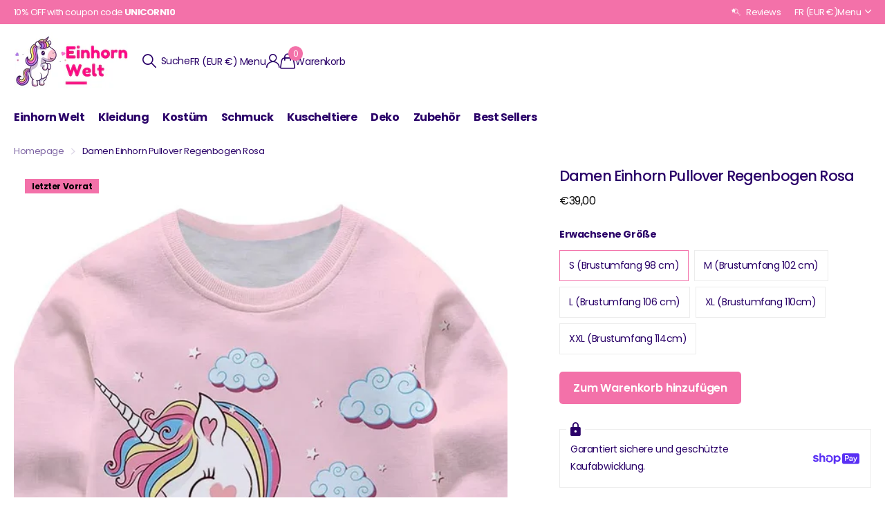

--- FILE ---
content_type: text/html; charset=utf-8
request_url: https://einhorn-welt.de/products/damen-einhorn-pullover-regenbogen-rosa
body_size: 38310
content:
<!doctype html>
<html
  lang="de"
  data-theme="xclusive"
  dir="ltr"
  class="no-js "
>
  <head>
    <meta charset="utf-8">
    <meta http-equiv="x-ua-compatible" content="ie=edge">
    <title>
      Damen Einhorn Pullover Regenbogen Rosa | Einhorn Welt
      
    </title><meta name="description" content="  Ein rosa Einhorn-Pullover in Regenbogenfarben für Frauen und Teenager. Der helle und mehrfarbige kawaii-Pullover. Bequem und niedlich für die milden Jahreszeiten. Ein leichter Einhorn-Pullover mit Rundhalsausschnitt für Damen. Dieser rosafarbene Einhorn-Pullover in bunten Farbtönen ist ideal, um den Sommer und Frühli"><meta name="theme-color" content="">
    <meta name="MobileOptimized" content="320">
    <meta name="HandheldFriendly" content="true">
    <meta
      name="viewport"
      content="width=device-width, initial-scale=1, minimum-scale=1, maximum-scale=5, viewport-fit=cover, shrink-to-fit=no"
    >
    <meta name="format-detection" content="telephone=no">
    <meta name="msapplication-config" content="//einhorn-welt.de/cdn/shop/t/8/assets/browserconfig.xml?v=52024572095365081671768733126">
    <link rel="canonical" href="https://einhorn-welt.de/products/damen-einhorn-pullover-regenbogen-rosa">
    <link rel="preconnect" href="https://fonts.shopifycdn.com" crossorigin><link rel="preload" as="style" href="//einhorn-welt.de/cdn/shop/t/8/assets/screen.css?v=72862987740436613891768733126">
    <link rel="preload" as="style" href="//einhorn-welt.de/cdn/shop/t/8/assets/theme-xclusive.css?v=148596438472154627981768733126">
    <link rel="preload" as="style" href="//einhorn-welt.de/cdn/shop/t/8/assets/screen-settings.css?v=53305789891971503041768733138">
    
    <link rel="preload" as="font" href="//einhorn-welt.de/cdn/fonts/poppins/poppins_n5.ad5b4b72b59a00358afc706450c864c3c8323842.woff2" type="font/woff2" crossorigin>
    <link rel="preload" as="font" href="//einhorn-welt.de/cdn/fonts/nunito/nunito_n4.fc49103dc396b42cae9460289072d384b6c6eb63.woff2" type="font/woff2" crossorigin>
    <link rel="preload" as="font" href="//einhorn-welt.de/cdn/shop/t/8/assets/xclusive.woff2?v=154911475873364033681768733126" crossorigin><link media="screen" rel="stylesheet" href="//einhorn-welt.de/cdn/shop/t/8/assets/screen.css?v=72862987740436613891768733126" id="core-css">
    <link media="screen" rel="stylesheet" href="//einhorn-welt.de/cdn/shop/t/8/assets/theme-xclusive.css?v=148596438472154627981768733126" id="xclusive-css">
    <noscript><link rel="stylesheet" href="//einhorn-welt.de/cdn/shop/t/8/assets/async-menu.css?v=87326593097526143561768733126"></noscript><link media="screen" rel="stylesheet" href="//einhorn-welt.de/cdn/shop/t/8/assets/page-product.css?v=154715216864921138121768733126" id="product-css"><link media="screen" rel="stylesheet" href="//einhorn-welt.de/cdn/shop/t/8/assets/screen-settings.css?v=53305789891971503041768733138" id="custom-css"><link rel="icon" href="//einhorn-welt.de/cdn/shop/files/Einhorn-Welt-0.png?crop=center&height=32&v=1697602000&width=32" type="image/png">
      <link rel="mask-icon" href="safari-pinned-tab.svg" color="#333333">
      <link rel="apple-touch-icon" href="apple-touch-icon.png"><script>
      document.documentElement.classList.remove('no-js');
      document.documentElement.classList.add('js');
    </script>
    <meta name="msapplication-config" content="//einhorn-welt.de/cdn/shop/t/8/assets/browserconfig.xml?v=52024572095365081671768733126">
<meta property="og:title" content="Damen Einhorn Pullover Regenbogen Rosa">
<meta property="og:type" content="product">
<meta property="og:description" content="  Ein rosa Einhorn-Pullover in Regenbogenfarben für Frauen und Teenager. Der helle und mehrfarbige kawaii-Pullover. Bequem und niedlich für die milden Jahreszeiten. Ein leichter Einhorn-Pullover mit Rundhalsausschnitt für Damen. Dieser rosafarbene Einhorn-Pullover in bunten Farbtönen ist ideal, um den Sommer und Frühli">
<meta property="og:site_name" content="Einhorn Welt">
<meta property="og:url" content="https://einhorn-welt.de/products/damen-einhorn-pullover-regenbogen-rosa">

  
  <meta property="product:price:amount" content="€39,00">
  <meta property="og:price:amount" content="€39,00">
  <meta property="og:price:currency" content="EUR">
  <meta property="og:availability" content="instock" />

<meta property="og:image" content="//einhorn-welt.de/cdn/shop/files/main-image-1_18286acd-2f7b-4093-8599-1a97ea7a2be7.jpg?crop=center&height=500&v=1733738217&width=600">

<meta name="twitter:title" content="Damen Einhorn Pullover Regenbogen Rosa">
<meta name="twitter:description" content="  Ein rosa Einhorn-Pullover in Regenbogenfarben für Frauen und Teenager. Der helle und mehrfarbige kawaii-Pullover. Bequem und niedlich für die milden Jahreszeiten. Ein leichter Einhorn-Pullover mit Rundhalsausschnitt für Damen. Dieser rosafarbene Einhorn-Pullover in bunten Farbtönen ist ideal, um den Sommer und Frühli">
<meta name="twitter:site" content="Einhorn Welt">

  <meta name="twitter:card" content="//einhorn-welt.de/cdn/shop/files/Einhorn-welt-logo_85b5042d-0205-406c-8ab8-a069266b7ce8.jpg?v=1615259706">

<meta property="twitter:image" content="//einhorn-welt.de/cdn/shop/files/main-image-1_18286acd-2f7b-4093-8599-1a97ea7a2be7.jpg?crop=center&height=500&v=1733738217&width=600">
<script type="application/ld+json">
  [
      {
        "@context": "http://schema.org",
        "@type": "Product",
        "name": "Damen Einhorn Pullover Regenbogen Rosa",
        "url": "https://einhorn-welt.de/products/damen-einhorn-pullover-regenbogen-rosa","brand": { "@type": "Brand", "name": "Einhorn Welt" },"description": "\n \nEin rosa Einhorn-Pullover in Regenbogenfarben für Frauen und Teenager. Der helle und mehrfarbige kawaii-Pullover. Bequem und niedlich für die milden Jahreszeiten.\nEin leichter Einhorn-Pullover mit Rundhalsausschnitt für Damen.\nDieser rosafarbene Einhorn-Pullover in bunten Farbtönen ist ideal, um den Sommer und Frühling in einem leichten und lässigen Outfit zu verbringen. Es wird alle Fans des magischen Einhorns zu verführen wissen, egal ob Frauen oder Teenager.\nMerkmale\n• Material: Baumwolle-Polyester• Rundhals-Pullover • Farbe: Rosa, weiß, gelb, rot, blau, lila, mehrfarbig• Kostenlose Lieferung\n","image": "//einhorn-welt.de/cdn/shop/files/main-image-1_18286acd-2f7b-4093-8599-1a97ea7a2be7.jpg?crop=center&height=500&v=1733738217&width=600","gtin8": "","sku": "28503180-238-s","offers": {
          "@type": "Offer",
          "price": "39.0",
          "url": "https://einhorn-welt.de/products/damen-einhorn-pullover-regenbogen-rosa",
          "priceValidUntil": "2027-01-26",
          "priceCurrency": "EUR",
            "availability": "https://schema.org/InStock",
            "inventoryLevel": "1"}
        
      },
    {
      "@context": "http://schema.org/",
      "@type": "Organization",
      "url": "https://einhorn-welt.de/products/damen-einhorn-pullover-regenbogen-rosa",
      "name": "Einhorn Welt",
      "legalName": "Einhorn Welt",
      "description": "  Ein rosa Einhorn-Pullover in Regenbogenfarben für Frauen und Teenager. Der helle und mehrfarbige kawaii-Pullover. Bequem und niedlich für die milden Jahreszeiten. Ein leichter Einhorn-Pullover mit Rundhalsausschnitt für Damen. Dieser rosafarbene Einhorn-Pullover in bunten Farbtönen ist ideal, um den Sommer und Frühli","logo": "//einhorn-welt.de/cdn/shop/files/Einhorn-welt-logo_85b5042d-0205-406c-8ab8-a069266b7ce8.jpg?v=1615259706",
        "image": "//einhorn-welt.de/cdn/shop/files/Einhorn-welt-logo_85b5042d-0205-406c-8ab8-a069266b7ce8.jpg?v=1615259706","contactPoint": {
        "@type": "ContactPoint",
        "contactType": "Customer service",
        "telephone": "+33781202816"
      },
      "address": {
        "@type": "PostalAddress",
        "streetAddress": "8 Rue de Florence",
        "addressLocality": "Paris",
        "postalCode": "75008",
        "addressCountry": "FR"
      }
    },
    {
      "@context": "http://schema.org",
      "@type": "WebSite",
      "url": "https://einhorn-welt.de/products/damen-einhorn-pullover-regenbogen-rosa",
      "name": "Einhorn Welt",
      "description": "  Ein rosa Einhorn-Pullover in Regenbogenfarben für Frauen und Teenager. Der helle und mehrfarbige kawaii-Pullover. Bequem und niedlich für die milden Jahreszeiten. Ein leichter Einhorn-Pullover mit Rundhalsausschnitt für Damen. Dieser rosafarbene Einhorn-Pullover in bunten Farbtönen ist ideal, um den Sommer und Frühli",
      "author": [
        {
          "@type": "Organization",
          "url": "https://www.someoneyouknow.online",
          "name": "Someoneyouknow",
          "address": {
            "@type": "PostalAddress",
            "streetAddress": "Wilhelminaplein 25",
            "addressLocality": "Eindhoven",
            "addressRegion": "NB",
            "postalCode": "5611 HG",
            "addressCountry": "NL"
          }
        }
      ]
    }
  ]
</script>

    <script>window.performance && window.performance.mark && window.performance.mark('shopify.content_for_header.start');</script><meta name="google-site-verification" content="eAKsBJkngkzM8Jefca8MbOD0JtuRQ3HaGzVvLW9Yhn4">
<meta id="shopify-digital-wallet" name="shopify-digital-wallet" content="/35432497197/digital_wallets/dialog">
<link rel="alternate" type="application/json+oembed" href="https://einhorn-welt.de/products/damen-einhorn-pullover-regenbogen-rosa.oembed">
<script async="async" src="/checkouts/internal/preloads.js?locale=de-FR"></script>
<script id="shopify-features" type="application/json">{"accessToken":"ae33bce84f2c5d0b5163d299d9102591","betas":["rich-media-storefront-analytics"],"domain":"einhorn-welt.de","predictiveSearch":true,"shopId":35432497197,"locale":"de"}</script>
<script>var Shopify = Shopify || {};
Shopify.shop = "maratier.myshopify.com";
Shopify.locale = "de";
Shopify.currency = {"active":"EUR","rate":"1.0"};
Shopify.country = "FR";
Shopify.theme = {"name":"Xclusive Einhorn","id":193011646801,"schema_name":"Xclusive","schema_version":"3.3.0","theme_store_id":null,"role":"main"};
Shopify.theme.handle = "null";
Shopify.theme.style = {"id":null,"handle":null};
Shopify.cdnHost = "einhorn-welt.de/cdn";
Shopify.routes = Shopify.routes || {};
Shopify.routes.root = "/";</script>
<script type="module">!function(o){(o.Shopify=o.Shopify||{}).modules=!0}(window);</script>
<script>!function(o){function n(){var o=[];function n(){o.push(Array.prototype.slice.apply(arguments))}return n.q=o,n}var t=o.Shopify=o.Shopify||{};t.loadFeatures=n(),t.autoloadFeatures=n()}(window);</script>
<script id="shop-js-analytics" type="application/json">{"pageType":"product"}</script>
<script defer="defer" async type="module" src="//einhorn-welt.de/cdn/shopifycloud/shop-js/modules/v2/client.init-shop-cart-sync_e98Ab_XN.de.esm.js"></script>
<script defer="defer" async type="module" src="//einhorn-welt.de/cdn/shopifycloud/shop-js/modules/v2/chunk.common_Pcw9EP95.esm.js"></script>
<script defer="defer" async type="module" src="//einhorn-welt.de/cdn/shopifycloud/shop-js/modules/v2/chunk.modal_CzmY4ZhL.esm.js"></script>
<script type="module">
  await import("//einhorn-welt.de/cdn/shopifycloud/shop-js/modules/v2/client.init-shop-cart-sync_e98Ab_XN.de.esm.js");
await import("//einhorn-welt.de/cdn/shopifycloud/shop-js/modules/v2/chunk.common_Pcw9EP95.esm.js");
await import("//einhorn-welt.de/cdn/shopifycloud/shop-js/modules/v2/chunk.modal_CzmY4ZhL.esm.js");

  window.Shopify.SignInWithShop?.initShopCartSync?.({"fedCMEnabled":true,"windoidEnabled":true});

</script>
<script>(function() {
  var isLoaded = false;
  function asyncLoad() {
    if (isLoaded) return;
    isLoaded = true;
    var urls = ["https:\/\/chimpstatic.com\/mcjs-connected\/js\/users\/ffd083a267b50008c96eca608\/8fe5fd5d7468a0d15f316db7b.js?shop=maratier.myshopify.com","https:\/\/ecommerce.ordertracker.com\/orderstatus.js?shop=maratier.myshopify.com","https:\/\/ufe.helixo.co\/scripts\/sdk.min.js?shop=maratier.myshopify.com","https:\/\/static.klaviyo.com\/onsite\/js\/XHQhin\/klaviyo.js?company_id=XHQhin\u0026shop=maratier.myshopify.com"];
    for (var i = 0; i < urls.length; i++) {
      var s = document.createElement('script');
      s.type = 'text/javascript';
      s.async = true;
      s.src = urls[i];
      var x = document.getElementsByTagName('script')[0];
      x.parentNode.insertBefore(s, x);
    }
  };
  if(window.attachEvent) {
    window.attachEvent('onload', asyncLoad);
  } else {
    window.addEventListener('load', asyncLoad, false);
  }
})();</script>
<script id="__st">var __st={"a":35432497197,"offset":3600,"reqid":"9582c95b-f8cb-4757-a398-b2c6e8df9866-1769405870","pageurl":"einhorn-welt.de\/products\/damen-einhorn-pullover-regenbogen-rosa","u":"6b7d5a63cde7","p":"product","rtyp":"product","rid":6535415070765};</script>
<script>window.ShopifyPaypalV4VisibilityTracking = true;</script>
<script id="captcha-bootstrap">!function(){'use strict';const t='contact',e='account',n='new_comment',o=[[t,t],['blogs',n],['comments',n],[t,'customer']],c=[[e,'customer_login'],[e,'guest_login'],[e,'recover_customer_password'],[e,'create_customer']],r=t=>t.map((([t,e])=>`form[action*='/${t}']:not([data-nocaptcha='true']) input[name='form_type'][value='${e}']`)).join(','),a=t=>()=>t?[...document.querySelectorAll(t)].map((t=>t.form)):[];function s(){const t=[...o],e=r(t);return a(e)}const i='password',u='form_key',d=['recaptcha-v3-token','g-recaptcha-response','h-captcha-response',i],f=()=>{try{return window.sessionStorage}catch{return}},m='__shopify_v',_=t=>t.elements[u];function p(t,e,n=!1){try{const o=window.sessionStorage,c=JSON.parse(o.getItem(e)),{data:r}=function(t){const{data:e,action:n}=t;return t[m]||n?{data:e,action:n}:{data:t,action:n}}(c);for(const[e,n]of Object.entries(r))t.elements[e]&&(t.elements[e].value=n);n&&o.removeItem(e)}catch(o){console.error('form repopulation failed',{error:o})}}const l='form_type',E='cptcha';function T(t){t.dataset[E]=!0}const w=window,h=w.document,L='Shopify',v='ce_forms',y='captcha';let A=!1;((t,e)=>{const n=(g='f06e6c50-85a8-45c8-87d0-21a2b65856fe',I='https://cdn.shopify.com/shopifycloud/storefront-forms-hcaptcha/ce_storefront_forms_captcha_hcaptcha.v1.5.2.iife.js',D={infoText:'Durch hCaptcha geschützt',privacyText:'Datenschutz',termsText:'Allgemeine Geschäftsbedingungen'},(t,e,n)=>{const o=w[L][v],c=o.bindForm;if(c)return c(t,g,e,D).then(n);var r;o.q.push([[t,g,e,D],n]),r=I,A||(h.body.append(Object.assign(h.createElement('script'),{id:'captcha-provider',async:!0,src:r})),A=!0)});var g,I,D;w[L]=w[L]||{},w[L][v]=w[L][v]||{},w[L][v].q=[],w[L][y]=w[L][y]||{},w[L][y].protect=function(t,e){n(t,void 0,e),T(t)},Object.freeze(w[L][y]),function(t,e,n,w,h,L){const[v,y,A,g]=function(t,e,n){const i=e?o:[],u=t?c:[],d=[...i,...u],f=r(d),m=r(i),_=r(d.filter((([t,e])=>n.includes(e))));return[a(f),a(m),a(_),s()]}(w,h,L),I=t=>{const e=t.target;return e instanceof HTMLFormElement?e:e&&e.form},D=t=>v().includes(t);t.addEventListener('submit',(t=>{const e=I(t);if(!e)return;const n=D(e)&&!e.dataset.hcaptchaBound&&!e.dataset.recaptchaBound,o=_(e),c=g().includes(e)&&(!o||!o.value);(n||c)&&t.preventDefault(),c&&!n&&(function(t){try{if(!f())return;!function(t){const e=f();if(!e)return;const n=_(t);if(!n)return;const o=n.value;o&&e.removeItem(o)}(t);const e=Array.from(Array(32),(()=>Math.random().toString(36)[2])).join('');!function(t,e){_(t)||t.append(Object.assign(document.createElement('input'),{type:'hidden',name:u})),t.elements[u].value=e}(t,e),function(t,e){const n=f();if(!n)return;const o=[...t.querySelectorAll(`input[type='${i}']`)].map((({name:t})=>t)),c=[...d,...o],r={};for(const[a,s]of new FormData(t).entries())c.includes(a)||(r[a]=s);n.setItem(e,JSON.stringify({[m]:1,action:t.action,data:r}))}(t,e)}catch(e){console.error('failed to persist form',e)}}(e),e.submit())}));const S=(t,e)=>{t&&!t.dataset[E]&&(n(t,e.some((e=>e===t))),T(t))};for(const o of['focusin','change'])t.addEventListener(o,(t=>{const e=I(t);D(e)&&S(e,y())}));const B=e.get('form_key'),M=e.get(l),P=B&&M;t.addEventListener('DOMContentLoaded',(()=>{const t=y();if(P)for(const e of t)e.elements[l].value===M&&p(e,B);[...new Set([...A(),...v().filter((t=>'true'===t.dataset.shopifyCaptcha))])].forEach((e=>S(e,t)))}))}(h,new URLSearchParams(w.location.search),n,t,e,['guest_login'])})(!0,!0)}();</script>
<script integrity="sha256-4kQ18oKyAcykRKYeNunJcIwy7WH5gtpwJnB7kiuLZ1E=" data-source-attribution="shopify.loadfeatures" defer="defer" src="//einhorn-welt.de/cdn/shopifycloud/storefront/assets/storefront/load_feature-a0a9edcb.js" crossorigin="anonymous"></script>
<script data-source-attribution="shopify.dynamic_checkout.dynamic.init">var Shopify=Shopify||{};Shopify.PaymentButton=Shopify.PaymentButton||{isStorefrontPortableWallets:!0,init:function(){window.Shopify.PaymentButton.init=function(){};var t=document.createElement("script");t.src="https://einhorn-welt.de/cdn/shopifycloud/portable-wallets/latest/portable-wallets.de.js",t.type="module",document.head.appendChild(t)}};
</script>
<script data-source-attribution="shopify.dynamic_checkout.buyer_consent">
  function portableWalletsHideBuyerConsent(e){var t=document.getElementById("shopify-buyer-consent"),n=document.getElementById("shopify-subscription-policy-button");t&&n&&(t.classList.add("hidden"),t.setAttribute("aria-hidden","true"),n.removeEventListener("click",e))}function portableWalletsShowBuyerConsent(e){var t=document.getElementById("shopify-buyer-consent"),n=document.getElementById("shopify-subscription-policy-button");t&&n&&(t.classList.remove("hidden"),t.removeAttribute("aria-hidden"),n.addEventListener("click",e))}window.Shopify?.PaymentButton&&(window.Shopify.PaymentButton.hideBuyerConsent=portableWalletsHideBuyerConsent,window.Shopify.PaymentButton.showBuyerConsent=portableWalletsShowBuyerConsent);
</script>
<script data-source-attribution="shopify.dynamic_checkout.cart.bootstrap">document.addEventListener("DOMContentLoaded",(function(){function t(){return document.querySelector("shopify-accelerated-checkout-cart, shopify-accelerated-checkout")}if(t())Shopify.PaymentButton.init();else{new MutationObserver((function(e,n){t()&&(Shopify.PaymentButton.init(),n.disconnect())})).observe(document.body,{childList:!0,subtree:!0})}}));
</script>
<link id="shopify-accelerated-checkout-styles" rel="stylesheet" media="screen" href="https://einhorn-welt.de/cdn/shopifycloud/portable-wallets/latest/accelerated-checkout-backwards-compat.css" crossorigin="anonymous">
<style id="shopify-accelerated-checkout-cart">
        #shopify-buyer-consent {
  margin-top: 1em;
  display: inline-block;
  width: 100%;
}

#shopify-buyer-consent.hidden {
  display: none;
}

#shopify-subscription-policy-button {
  background: none;
  border: none;
  padding: 0;
  text-decoration: underline;
  font-size: inherit;
  cursor: pointer;
}

#shopify-subscription-policy-button::before {
  box-shadow: none;
}

      </style>

<script>window.performance && window.performance.mark && window.performance.mark('shopify.content_for_header.end');</script>
    
    <style data-shopify>
      :root {
      	--scheme-1:                      #ffffff;
      	--scheme-1_solid:                #ffffff;
      	--scheme-1_bg:                   var(--scheme-1);
      	--scheme-1_bg_dark:              var(--scheme-1_bg);
      	--scheme-1_bg_var:               var(--scheme-1_bg_dark);
      	--scheme-1_bg_secondary:         #ffffff;
      	--scheme-1_fg:                   #2a0068;
      	--scheme-1_fg_sat:               #f1e7ff;
      	--scheme-1_title:                #2a0068;
      	--scheme-1_title_solid:          #2a0068;

      	--scheme-1_primary_btn_bg:       #f371a9;
      	--scheme-1_primary_btn_bg_dark:  #f05095;
      	--scheme-1_primary_btn_fg:       #ffffff;
      	--scheme-1_secondary_btn_bg:     #ffffff;
      	--scheme-1_secondary_btn_bg_dark:#ededed;
      	--scheme-1_secondary_btn_fg:     #2a0068;
      	--scheme-1_tertiary_btn_bg:      #ffffff;
      	--scheme-1_tertiary_btn_bg_dark: #ededed;
      	--scheme-1_tertiary_btn_fg:      #2a0068;
      	--scheme-1_btn_bg:       		var(--scheme-1_primary_btn_bg);
      	--scheme-1_btn_bg_dark:  		var(--scheme-1_primary_btn_bg_dark);
      	--scheme-1_btn_fg:       		var(--scheme-1_primary_btn_fg);
      	--scheme-1_bd:                   #ffffff;
      	--scheme-1_input_bg:             #ffffff;
      	--scheme-1_input_fg:             #2a0068;
      	--scheme-1_input_pl:             #3f009b;
      	--scheme-1_accent:               #2a0068;
      	--scheme-1_accent_gradient:      linear-gradient(346deg, rgba(156, 0, 98, 1) 4%, rgba(245, 0, 122, 1) 100%);
      	
      	}
      	[class*="palette-scheme-1"] select,
      	[class*="palette-scheme-1"] .bv_atual,
      	#root #content [class*="palette-scheme-1"] .f8sr select {
      	background-image: url("data:image/svg+xml,%3Csvg xmlns='http://www.w3.org/2000/svg' xml:space='preserve' style='enable-background:new 0 0 12.7 7.7' viewBox='0 0 12.7 7.7' fill='%232a0068'%3E%3Cpath d='M.3.2c.4-.3.9-.3 1.2.1l4.7 5.3 5-5.3c.3-.3.9-.4 1.2 0 .3.3.4.9 0 1.2l-5.7 6c-.1.1-.3.2-.5.2s-.5-.1-.6-.3l-5.3-6C-.1 1.1-.1.5.3.2z'/%3E%3C/svg%3E");
      	}
      	
      	
      	[class*="palette-scheme-1"] select:focus,
      	#root #content [class*="palette-scheme-1"] .f8sr select:focus {
      	background-image: url("data:image/svg+xml,%3Csvg xmlns='http://www.w3.org/2000/svg' xml:space='preserve' style='enable-background:new 0 0 12.7 7.7' viewBox='0 0 12.7 7.7' fill='%232a0068'%3E%3Cpath d='M12.4 7.5c-.4.3-.9.3-1.2-.1L6.5 2.1l-5 5.3c-.3.3-.9.4-1.2 0-.3-.3-.4-.9 0-1.2L6 .2c.1-.1.3-.2.5-.2.3 0 .5.1.6.3l5.3 6c.4.3.4.9 0 1.2z'/%3E%3C/svg%3E");
      	}
      	[class*="palette-scheme-1"], [data-active-content*="scheme-1"] {
      	--primary_bg:             var(--scheme-1_bg);
      	--bg_secondary:           var(--scheme-1_bg_secondary);
      	--primary_text:           var(--scheme-1_fg);
      	--primary_text_h:         var(--scheme-1_title);
      	--headings_text:          var(--primary_text_h);
      	--headings_text_solid:    var(--scheme-1_title_solid);
      	--primary_bg_btn:         var(--scheme-1_primary_btn_bg);
      	--primary_bg_btn_dark:    var(--scheme-1_primary_btn_bg_dark);
      	--primary_btn_text:       var(--scheme-1_primary_btn_fg);
      	--secondary_bg_btn:       var(--scheme-1_secondary_btn_bg);
      	--secondary_bg_btn_dark:  var(--scheme-1_secondary_btn_bg_dark);
      	--secondary_btn_text:     var(--scheme-1_secondary_btn_fg);
      	--tertiary_bg_btn:        var(--scheme-1_tertiary_btn_bg);
      	--tertiary_bg_btn_dark:   var(--scheme-1_tertiary_btn_bg_dark);
      	--tertiary_btn_text:      var(--scheme-1_tertiary_btn_fg);
      	--custom_input_bg:        var(--scheme-1_input_bg);
      	--custom_input_fg:        var(--scheme-1_input_fg);
      	--custom_input_pl:        var(--scheme-1_input_pl);
      	--custom_input_bd:        var(--scheme-1_bd);
      	--custom_bd:              var(--custom_input_bd);
      	--secondary_bg: 		  var(--primary_bg_btn);
      	--accent:                 var(--scheme-1_accent);
      	--accent_gradient:        var(--scheme-1_accent_gradient);
      	--primary_text_brightness:var(--scheme-1_fg_brightness);
      	}
      	
      :root {
      	--scheme-2:                      #000000;
      	--scheme-2_solid:                #000000;
      	--scheme-2_bg:                   var(--scheme-2);
      	--scheme-2_bg_dark:              #000000;
      	--scheme-2_bg_var:               var(--scheme-2_bg_dark);
      	--scheme-2_bg_secondary:         #ffffff;
      	--scheme-2_fg:                   #ffffff;
      	--scheme-2_fg_sat:               #ffffff;
      	--scheme-2_title:                #ffffff;
      	--scheme-2_title_solid:          #ffffff;

      	--scheme-2_primary_btn_bg:       #ffffff;
      	--scheme-2_primary_btn_bg_dark:  #ededed;
      	--scheme-2_primary_btn_fg:       #000000;
      	--scheme-2_secondary_btn_bg:     #000000;
      	--scheme-2_secondary_btn_bg_dark:#000000;
      	--scheme-2_secondary_btn_fg:     #ffffff;
      	--scheme-2_tertiary_btn_bg:      #e5dbed;
      	--scheme-2_tertiary_btn_bg_dark: #d4c3e1;
      	--scheme-2_tertiary_btn_fg:      #ffffff;
      	--scheme-2_btn_bg:       		var(--scheme-2_primary_btn_bg);
      	--scheme-2_btn_bg_dark:  		var(--scheme-2_primary_btn_bg_dark);
      	--scheme-2_btn_fg:       		var(--scheme-2_primary_btn_fg);
      	--scheme-2_bd:                   #ececec;
      	--scheme-2_input_bg:             #ffffff;
      	--scheme-2_input_fg:             #000000;
      	--scheme-2_input_pl:             #1a1a1a;
      	--scheme-2_accent:               #ffffff;
      	--scheme-2_accent_gradient:      #ffffff;
      	
      	}
      	[class*="palette-scheme-2"] select,
      	[class*="palette-scheme-2"] .bv_atual,
      	#root #content [class*="palette-scheme-2"] .f8sr select {
      	background-image: url("data:image/svg+xml,%3Csvg xmlns='http://www.w3.org/2000/svg' xml:space='preserve' style='enable-background:new 0 0 12.7 7.7' viewBox='0 0 12.7 7.7' fill='%23000000'%3E%3Cpath d='M.3.2c.4-.3.9-.3 1.2.1l4.7 5.3 5-5.3c.3-.3.9-.4 1.2 0 .3.3.4.9 0 1.2l-5.7 6c-.1.1-.3.2-.5.2s-.5-.1-.6-.3l-5.3-6C-.1 1.1-.1.5.3.2z'/%3E%3C/svg%3E");
      	}
      	
      	
      	[class*="palette-scheme-2"] select:focus,
      	#root #content [class*="palette-scheme-2"] .f8sr select:focus {
      	background-image: url("data:image/svg+xml,%3Csvg xmlns='http://www.w3.org/2000/svg' xml:space='preserve' style='enable-background:new 0 0 12.7 7.7' viewBox='0 0 12.7 7.7' fill='%23000000'%3E%3Cpath d='M12.4 7.5c-.4.3-.9.3-1.2-.1L6.5 2.1l-5 5.3c-.3.3-.9.4-1.2 0-.3-.3-.4-.9 0-1.2L6 .2c.1-.1.3-.2.5-.2.3 0 .5.1.6.3l5.3 6c.4.3.4.9 0 1.2z'/%3E%3C/svg%3E");
      	}
      	[class*="palette-scheme-2"], [data-active-content*="scheme-2"] {
      	--primary_bg:             var(--scheme-2_bg);
      	--bg_secondary:           var(--scheme-2_bg_secondary);
      	--primary_text:           var(--scheme-2_fg);
      	--primary_text_h:         var(--scheme-2_title);
      	--headings_text:          var(--primary_text_h);
      	--headings_text_solid:    var(--scheme-2_title_solid);
      	--primary_bg_btn:         var(--scheme-2_primary_btn_bg);
      	--primary_bg_btn_dark:    var(--scheme-2_primary_btn_bg_dark);
      	--primary_btn_text:       var(--scheme-2_primary_btn_fg);
      	--secondary_bg_btn:       var(--scheme-2_secondary_btn_bg);
      	--secondary_bg_btn_dark:  var(--scheme-2_secondary_btn_bg_dark);
      	--secondary_btn_text:     var(--scheme-2_secondary_btn_fg);
      	--tertiary_bg_btn:        var(--scheme-2_tertiary_btn_bg);
      	--tertiary_bg_btn_dark:   var(--scheme-2_tertiary_btn_bg_dark);
      	--tertiary_btn_text:      var(--scheme-2_tertiary_btn_fg);
      	--custom_input_bg:        var(--scheme-2_input_bg);
      	--custom_input_fg:        var(--scheme-2_input_fg);
      	--custom_input_pl:        var(--scheme-2_input_pl);
      	--custom_input_bd:        var(--scheme-2_bd);
      	--custom_bd:              var(--custom_input_bd);
      	--secondary_bg: 		  var(--primary_bg_btn);
      	--accent:                 var(--scheme-2_accent);
      	--accent_gradient:        var(--scheme-2_accent_gradient);
      	--primary_text_brightness:var(--scheme-2_fg_brightness);
      	}
      	
      :root {
      	--scheme-3:                      #efefef;
      	--scheme-3_solid:                #efefef;
      	--scheme-3_bg:                   var(--scheme-3);
      	--scheme-3_bg_dark:              #eaeaea;
      	--scheme-3_bg_var:               var(--scheme-3_bg_dark);
      	--scheme-3_bg_secondary:         #ffffff;
      	--scheme-3_fg:                   #000000;
      	--scheme-3_fg_sat:               #bfbfbf;
      	--scheme-3_title:                #000000;
      	--scheme-3_title_solid:          #000000;

      	--scheme-3_primary_btn_bg:       #000000;
      	--scheme-3_primary_btn_bg_dark:  #000000;
      	--scheme-3_primary_btn_fg:       #ffffff;
      	--scheme-3_secondary_btn_bg:     #ffffff;
      	--scheme-3_secondary_btn_bg_dark:#ededed;
      	--scheme-3_secondary_btn_fg:     #000000;
      	--scheme-3_tertiary_btn_bg:      #000000;
      	--scheme-3_tertiary_btn_bg_dark: #000000;
      	--scheme-3_tertiary_btn_fg:      #ffffff;
      	--scheme-3_btn_bg:       		var(--scheme-3_primary_btn_bg);
      	--scheme-3_btn_bg_dark:  		var(--scheme-3_primary_btn_bg_dark);
      	--scheme-3_btn_fg:       		var(--scheme-3_primary_btn_fg);
      	--scheme-3_bd:                   #efefef;
      	--scheme-3_input_bg:             #ffffff;
      	--scheme-3_input_fg:             #000000;
      	--scheme-3_input_pl:             #1a1a1a;
      	--scheme-3_accent:               #020202;
      	--scheme-3_accent_gradient:      #020202;
      	
      	}
      	[class*="palette-scheme-3"] select,
      	[class*="palette-scheme-3"] .bv_atual,
      	#root #content [class*="palette-scheme-3"] .f8sr select {
      	background-image: url("data:image/svg+xml,%3Csvg xmlns='http://www.w3.org/2000/svg' xml:space='preserve' style='enable-background:new 0 0 12.7 7.7' viewBox='0 0 12.7 7.7' fill='%23000000'%3E%3Cpath d='M.3.2c.4-.3.9-.3 1.2.1l4.7 5.3 5-5.3c.3-.3.9-.4 1.2 0 .3.3.4.9 0 1.2l-5.7 6c-.1.1-.3.2-.5.2s-.5-.1-.6-.3l-5.3-6C-.1 1.1-.1.5.3.2z'/%3E%3C/svg%3E");
      	}
      	
      	
      	[class*="palette-scheme-3"] select:focus,
      	#root #content [class*="palette-scheme-3"] .f8sr select:focus {
      	background-image: url("data:image/svg+xml,%3Csvg xmlns='http://www.w3.org/2000/svg' xml:space='preserve' style='enable-background:new 0 0 12.7 7.7' viewBox='0 0 12.7 7.7' fill='%23000000'%3E%3Cpath d='M12.4 7.5c-.4.3-.9.3-1.2-.1L6.5 2.1l-5 5.3c-.3.3-.9.4-1.2 0-.3-.3-.4-.9 0-1.2L6 .2c.1-.1.3-.2.5-.2.3 0 .5.1.6.3l5.3 6c.4.3.4.9 0 1.2z'/%3E%3C/svg%3E");
      	}
      	[class*="palette-scheme-3"], [data-active-content*="scheme-3"] {
      	--primary_bg:             var(--scheme-3_bg);
      	--bg_secondary:           var(--scheme-3_bg_secondary);
      	--primary_text:           var(--scheme-3_fg);
      	--primary_text_h:         var(--scheme-3_title);
      	--headings_text:          var(--primary_text_h);
      	--headings_text_solid:    var(--scheme-3_title_solid);
      	--primary_bg_btn:         var(--scheme-3_primary_btn_bg);
      	--primary_bg_btn_dark:    var(--scheme-3_primary_btn_bg_dark);
      	--primary_btn_text:       var(--scheme-3_primary_btn_fg);
      	--secondary_bg_btn:       var(--scheme-3_secondary_btn_bg);
      	--secondary_bg_btn_dark:  var(--scheme-3_secondary_btn_bg_dark);
      	--secondary_btn_text:     var(--scheme-3_secondary_btn_fg);
      	--tertiary_bg_btn:        var(--scheme-3_tertiary_btn_bg);
      	--tertiary_bg_btn_dark:   var(--scheme-3_tertiary_btn_bg_dark);
      	--tertiary_btn_text:      var(--scheme-3_tertiary_btn_fg);
      	--custom_input_bg:        var(--scheme-3_input_bg);
      	--custom_input_fg:        var(--scheme-3_input_fg);
      	--custom_input_pl:        var(--scheme-3_input_pl);
      	--custom_input_bd:        var(--scheme-3_bd);
      	--custom_bd:              var(--custom_input_bd);
      	--secondary_bg: 		  var(--primary_bg_btn);
      	--accent:                 var(--scheme-3_accent);
      	--accent_gradient:        var(--scheme-3_accent_gradient);
      	--primary_text_brightness:var(--scheme-3_fg_brightness);
      	}
      	
      :root {
      	--scheme-4:                      #636363;
      	--scheme-4_solid:                #636363;
      	--scheme-4_bg:                   var(--scheme-4);
      	--scheme-4_bg_dark:              #5e5e5e;
      	--scheme-4_bg_var:               var(--scheme-4_bg_dark);
      	--scheme-4_bg_secondary:         #8a8a9e;
      	--scheme-4_fg:                   #ffffff;
      	--scheme-4_fg_sat:               #ffffff;
      	--scheme-4_title:                #ffffff;
      	--scheme-4_title_solid:          #ffffff;

      	--scheme-4_primary_btn_bg:       #ffffff;
      	--scheme-4_primary_btn_bg_dark:  #ededed;
      	--scheme-4_primary_btn_fg:       #000000;
      	--scheme-4_secondary_btn_bg:     #e5dbed;
      	--scheme-4_secondary_btn_bg_dark:#d4c3e1;
      	--scheme-4_secondary_btn_fg:     #000000;
      	--scheme-4_tertiary_btn_bg:      #ffffff;
      	--scheme-4_tertiary_btn_bg_dark: #ededed;
      	--scheme-4_tertiary_btn_fg:      #000000;
      	--scheme-4_btn_bg:       		var(--scheme-4_primary_btn_bg);
      	--scheme-4_btn_bg_dark:  		var(--scheme-4_primary_btn_bg_dark);
      	--scheme-4_btn_fg:       		var(--scheme-4_primary_btn_fg);
      	--scheme-4_bd:                   #e5e5e5;
      	--scheme-4_input_bg:             #ffffff;
      	--scheme-4_input_fg:             #000000;
      	--scheme-4_input_pl:             #1a1a1a;
      	--scheme-4_accent:               #ffffff;
      	--scheme-4_accent_gradient:      #ffffff;
      	
      	}
      	[class*="palette-scheme-4"] select,
      	[class*="palette-scheme-4"] .bv_atual,
      	#root #content [class*="palette-scheme-4"] .f8sr select {
      	background-image: url("data:image/svg+xml,%3Csvg xmlns='http://www.w3.org/2000/svg' xml:space='preserve' style='enable-background:new 0 0 12.7 7.7' viewBox='0 0 12.7 7.7' fill='%23000000'%3E%3Cpath d='M.3.2c.4-.3.9-.3 1.2.1l4.7 5.3 5-5.3c.3-.3.9-.4 1.2 0 .3.3.4.9 0 1.2l-5.7 6c-.1.1-.3.2-.5.2s-.5-.1-.6-.3l-5.3-6C-.1 1.1-.1.5.3.2z'/%3E%3C/svg%3E");
      	}
      	
      	
      	[class*="palette-scheme-4"] select:focus,
      	#root #content [class*="palette-scheme-4"] .f8sr select:focus {
      	background-image: url("data:image/svg+xml,%3Csvg xmlns='http://www.w3.org/2000/svg' xml:space='preserve' style='enable-background:new 0 0 12.7 7.7' viewBox='0 0 12.7 7.7' fill='%23000000'%3E%3Cpath d='M12.4 7.5c-.4.3-.9.3-1.2-.1L6.5 2.1l-5 5.3c-.3.3-.9.4-1.2 0-.3-.3-.4-.9 0-1.2L6 .2c.1-.1.3-.2.5-.2.3 0 .5.1.6.3l5.3 6c.4.3.4.9 0 1.2z'/%3E%3C/svg%3E");
      	}
      	[class*="palette-scheme-4"], [data-active-content*="scheme-4"] {
      	--primary_bg:             var(--scheme-4_bg);
      	--bg_secondary:           var(--scheme-4_bg_secondary);
      	--primary_text:           var(--scheme-4_fg);
      	--primary_text_h:         var(--scheme-4_title);
      	--headings_text:          var(--primary_text_h);
      	--headings_text_solid:    var(--scheme-4_title_solid);
      	--primary_bg_btn:         var(--scheme-4_primary_btn_bg);
      	--primary_bg_btn_dark:    var(--scheme-4_primary_btn_bg_dark);
      	--primary_btn_text:       var(--scheme-4_primary_btn_fg);
      	--secondary_bg_btn:       var(--scheme-4_secondary_btn_bg);
      	--secondary_bg_btn_dark:  var(--scheme-4_secondary_btn_bg_dark);
      	--secondary_btn_text:     var(--scheme-4_secondary_btn_fg);
      	--tertiary_bg_btn:        var(--scheme-4_tertiary_btn_bg);
      	--tertiary_bg_btn_dark:   var(--scheme-4_tertiary_btn_bg_dark);
      	--tertiary_btn_text:      var(--scheme-4_tertiary_btn_fg);
      	--custom_input_bg:        var(--scheme-4_input_bg);
      	--custom_input_fg:        var(--scheme-4_input_fg);
      	--custom_input_pl:        var(--scheme-4_input_pl);
      	--custom_input_bd:        var(--scheme-4_bd);
      	--custom_bd:              var(--custom_input_bd);
      	--secondary_bg: 		  var(--primary_bg_btn);
      	--accent:                 var(--scheme-4_accent);
      	--accent_gradient:        var(--scheme-4_accent_gradient);
      	--primary_text_brightness:var(--scheme-4_fg_brightness);
      	}
      	
      :root {
      	--scheme-5:                      #020202;
      	--scheme-5_solid:                #020202;
      	--scheme-5_bg:                   var(--scheme-5);
      	--scheme-5_bg_dark:              #000000;
      	--scheme-5_bg_var:               var(--scheme-5_bg_dark);
      	--scheme-5_bg_secondary:         #e5dbed;
      	--scheme-5_fg:                   #ffffff;
      	--scheme-5_fg_sat:               #ffffff;
      	--scheme-5_title:                #ffffff;
      	--scheme-5_title_solid:          #ffffff;

      	--scheme-5_primary_btn_bg:       #ffffff;
      	--scheme-5_primary_btn_bg_dark:  #ededed;
      	--scheme-5_primary_btn_fg:       #000000;
      	--scheme-5_secondary_btn_bg:     #ffffff;
      	--scheme-5_secondary_btn_bg_dark:#ededed;
      	--scheme-5_secondary_btn_fg:     #000000;
      	--scheme-5_tertiary_btn_bg:      #e5dbed;
      	--scheme-5_tertiary_btn_bg_dark: #d4c3e1;
      	--scheme-5_tertiary_btn_fg:      #000000;
      	--scheme-5_btn_bg:       		var(--scheme-5_primary_btn_bg);
      	--scheme-5_btn_bg_dark:  		var(--scheme-5_primary_btn_bg_dark);
      	--scheme-5_btn_fg:       		var(--scheme-5_primary_btn_fg);
      	--scheme-5_bd:                   #e5e5e5;
      	--scheme-5_input_bg:             #ffffff;
      	--scheme-5_input_fg:             #000000;
      	--scheme-5_input_pl:             #1a1a1a;
      	--scheme-5_accent:               #ffffff;
      	--scheme-5_accent_gradient:      #ffffff;
      	
      	}
      	[class*="palette-scheme-5"] select,
      	[class*="palette-scheme-5"] .bv_atual,
      	#root #content [class*="palette-scheme-5"] .f8sr select {
      	background-image: url("data:image/svg+xml,%3Csvg xmlns='http://www.w3.org/2000/svg' xml:space='preserve' style='enable-background:new 0 0 12.7 7.7' viewBox='0 0 12.7 7.7' fill='%23000000'%3E%3Cpath d='M.3.2c.4-.3.9-.3 1.2.1l4.7 5.3 5-5.3c.3-.3.9-.4 1.2 0 .3.3.4.9 0 1.2l-5.7 6c-.1.1-.3.2-.5.2s-.5-.1-.6-.3l-5.3-6C-.1 1.1-.1.5.3.2z'/%3E%3C/svg%3E");
      	}
      	
      	
      	[class*="palette-scheme-5"] select:focus,
      	#root #content [class*="palette-scheme-5"] .f8sr select:focus {
      	background-image: url("data:image/svg+xml,%3Csvg xmlns='http://www.w3.org/2000/svg' xml:space='preserve' style='enable-background:new 0 0 12.7 7.7' viewBox='0 0 12.7 7.7' fill='%23000000'%3E%3Cpath d='M12.4 7.5c-.4.3-.9.3-1.2-.1L6.5 2.1l-5 5.3c-.3.3-.9.4-1.2 0-.3-.3-.4-.9 0-1.2L6 .2c.1-.1.3-.2.5-.2.3 0 .5.1.6.3l5.3 6c.4.3.4.9 0 1.2z'/%3E%3C/svg%3E");
      	}
      	[class*="palette-scheme-5"], [data-active-content*="scheme-5"] {
      	--primary_bg:             var(--scheme-5_bg);
      	--bg_secondary:           var(--scheme-5_bg_secondary);
      	--primary_text:           var(--scheme-5_fg);
      	--primary_text_h:         var(--scheme-5_title);
      	--headings_text:          var(--primary_text_h);
      	--headings_text_solid:    var(--scheme-5_title_solid);
      	--primary_bg_btn:         var(--scheme-5_primary_btn_bg);
      	--primary_bg_btn_dark:    var(--scheme-5_primary_btn_bg_dark);
      	--primary_btn_text:       var(--scheme-5_primary_btn_fg);
      	--secondary_bg_btn:       var(--scheme-5_secondary_btn_bg);
      	--secondary_bg_btn_dark:  var(--scheme-5_secondary_btn_bg_dark);
      	--secondary_btn_text:     var(--scheme-5_secondary_btn_fg);
      	--tertiary_bg_btn:        var(--scheme-5_tertiary_btn_bg);
      	--tertiary_bg_btn_dark:   var(--scheme-5_tertiary_btn_bg_dark);
      	--tertiary_btn_text:      var(--scheme-5_tertiary_btn_fg);
      	--custom_input_bg:        var(--scheme-5_input_bg);
      	--custom_input_fg:        var(--scheme-5_input_fg);
      	--custom_input_pl:        var(--scheme-5_input_pl);
      	--custom_input_bd:        var(--scheme-5_bd);
      	--custom_bd:              var(--custom_input_bd);
      	--secondary_bg: 		  var(--primary_bg_btn);
      	--accent:                 var(--scheme-5_accent);
      	--accent_gradient:        var(--scheme-5_accent_gradient);
      	--primary_text_brightness:var(--scheme-5_fg_brightness);
      	}
      	
      :root {
      	--scheme-6:                      #f371a9;
      	--scheme-6_solid:                #f371a9;
      	--scheme-6_bg:                   var(--scheme-6);
      	--scheme-6_bg_dark:              #f268a3;
      	--scheme-6_bg_var:               var(--scheme-6_bg_dark);
      	--scheme-6_bg_secondary:         #ffffff;
      	--scheme-6_fg:                   #ffffff;
      	--scheme-6_fg_sat:               #ffffff;
      	--scheme-6_title:                #ffffff;
      	--scheme-6_title_solid:          #ffffff;

      	--scheme-6_primary_btn_bg:       #000000;
      	--scheme-6_primary_btn_bg_dark:  #000000;
      	--scheme-6_primary_btn_fg:       #ffffff;
      	--scheme-6_secondary_btn_bg:     #000000;
      	--scheme-6_secondary_btn_bg_dark:#000000;
      	--scheme-6_secondary_btn_fg:     #ffffff;
      	--scheme-6_tertiary_btn_bg:      #000000;
      	--scheme-6_tertiary_btn_bg_dark: #000000;
      	--scheme-6_tertiary_btn_fg:      #ffffff;
      	--scheme-6_btn_bg:       		var(--scheme-6_primary_btn_bg);
      	--scheme-6_btn_bg_dark:  		var(--scheme-6_primary_btn_bg_dark);
      	--scheme-6_btn_fg:       		var(--scheme-6_primary_btn_fg);
      	--scheme-6_bd:                   #e5e5e5;
      	--scheme-6_input_bg:             #ffffff;
      	--scheme-6_input_fg:             #ffffff;
      	--scheme-6_input_pl:             #ffffff;
      	--scheme-6_accent:               #ffffff;
      	--scheme-6_accent_gradient:      #ffffff;
      	
      	}
      	[class*="palette-scheme-6"] select,
      	[class*="palette-scheme-6"] .bv_atual,
      	#root #content [class*="palette-scheme-6"] .f8sr select {
      	background-image: url("data:image/svg+xml,%3Csvg xmlns='http://www.w3.org/2000/svg' xml:space='preserve' style='enable-background:new 0 0 12.7 7.7' viewBox='0 0 12.7 7.7' fill='%23ffffff'%3E%3Cpath d='M.3.2c.4-.3.9-.3 1.2.1l4.7 5.3 5-5.3c.3-.3.9-.4 1.2 0 .3.3.4.9 0 1.2l-5.7 6c-.1.1-.3.2-.5.2s-.5-.1-.6-.3l-5.3-6C-.1 1.1-.1.5.3.2z'/%3E%3C/svg%3E");
      	}
      	
      	
      	[class*="palette-scheme-6"] select:focus,
      	#root #content [class*="palette-scheme-6"] .f8sr select:focus {
      	background-image: url("data:image/svg+xml,%3Csvg xmlns='http://www.w3.org/2000/svg' xml:space='preserve' style='enable-background:new 0 0 12.7 7.7' viewBox='0 0 12.7 7.7' fill='%23ffffff'%3E%3Cpath d='M12.4 7.5c-.4.3-.9.3-1.2-.1L6.5 2.1l-5 5.3c-.3.3-.9.4-1.2 0-.3-.3-.4-.9 0-1.2L6 .2c.1-.1.3-.2.5-.2.3 0 .5.1.6.3l5.3 6c.4.3.4.9 0 1.2z'/%3E%3C/svg%3E");
      	}
      	[class*="palette-scheme-6"], [data-active-content*="scheme-6"] {
      	--primary_bg:             var(--scheme-6_bg);
      	--bg_secondary:           var(--scheme-6_bg_secondary);
      	--primary_text:           var(--scheme-6_fg);
      	--primary_text_h:         var(--scheme-6_title);
      	--headings_text:          var(--primary_text_h);
      	--headings_text_solid:    var(--scheme-6_title_solid);
      	--primary_bg_btn:         var(--scheme-6_primary_btn_bg);
      	--primary_bg_btn_dark:    var(--scheme-6_primary_btn_bg_dark);
      	--primary_btn_text:       var(--scheme-6_primary_btn_fg);
      	--secondary_bg_btn:       var(--scheme-6_secondary_btn_bg);
      	--secondary_bg_btn_dark:  var(--scheme-6_secondary_btn_bg_dark);
      	--secondary_btn_text:     var(--scheme-6_secondary_btn_fg);
      	--tertiary_bg_btn:        var(--scheme-6_tertiary_btn_bg);
      	--tertiary_bg_btn_dark:   var(--scheme-6_tertiary_btn_bg_dark);
      	--tertiary_btn_text:      var(--scheme-6_tertiary_btn_fg);
      	--custom_input_bg:        var(--scheme-6_input_bg);
      	--custom_input_fg:        var(--scheme-6_input_fg);
      	--custom_input_pl:        var(--scheme-6_input_pl);
      	--custom_input_bd:        var(--scheme-6_bd);
      	--custom_bd:              var(--custom_input_bd);
      	--secondary_bg: 		  var(--primary_bg_btn);
      	--accent:                 var(--scheme-6_accent);
      	--accent_gradient:        var(--scheme-6_accent_gradient);
      	--primary_text_brightness:var(--scheme-6_fg_brightness);
      	}
      	
      :root {
      	--scheme-7:                      linear-gradient(120deg, rgba(244, 244, 244, 1), rgba(239, 179, 76, 0.51) 100%);
      	--scheme-7_solid:                #efb34c;
      	--scheme-7_bg:                   var(--scheme-7);
      	--scheme-7_bg_dark:              #eeaf43;
      	--scheme-7_bg_var:               var(--scheme-7_bg_dark);
      	--scheme-7_bg_secondary:         #ffffff;
      	--scheme-7_fg:                   #000000;
      	--scheme-7_fg_sat:               #bfbfbf;
      	--scheme-7_title:                #000000;
      	--scheme-7_title_solid:          #000000;

      	--scheme-7_primary_btn_bg:       #000000;
      	--scheme-7_primary_btn_bg_dark:  #000000;
      	--scheme-7_primary_btn_fg:       #ffffff;
      	--scheme-7_secondary_btn_bg:     #000000;
      	--scheme-7_secondary_btn_bg_dark:#000000;
      	--scheme-7_secondary_btn_fg:     #ffffff;
      	--scheme-7_tertiary_btn_bg:      #000000;
      	--scheme-7_tertiary_btn_bg_dark: #000000;
      	--scheme-7_tertiary_btn_fg:      #ffffff;
      	--scheme-7_btn_bg:       		var(--scheme-7_primary_btn_bg);
      	--scheme-7_btn_bg_dark:  		var(--scheme-7_primary_btn_bg_dark);
      	--scheme-7_btn_fg:       		var(--scheme-7_primary_btn_fg);
      	--scheme-7_bd:                   #e5e5e5;
      	--scheme-7_input_bg:             #ffffff;
      	--scheme-7_input_fg:             #000000;
      	--scheme-7_input_pl:             #1a1a1a;
      	--scheme-7_accent:               #020202;
      	--scheme-7_accent_gradient:      #020202;
      	
      	}
      	[class*="palette-scheme-7"] select,
      	[class*="palette-scheme-7"] .bv_atual,
      	#root #content [class*="palette-scheme-7"] .f8sr select {
      	background-image: url("data:image/svg+xml,%3Csvg xmlns='http://www.w3.org/2000/svg' xml:space='preserve' style='enable-background:new 0 0 12.7 7.7' viewBox='0 0 12.7 7.7' fill='%23000000'%3E%3Cpath d='M.3.2c.4-.3.9-.3 1.2.1l4.7 5.3 5-5.3c.3-.3.9-.4 1.2 0 .3.3.4.9 0 1.2l-5.7 6c-.1.1-.3.2-.5.2s-.5-.1-.6-.3l-5.3-6C-.1 1.1-.1.5.3.2z'/%3E%3C/svg%3E");
      	}
      	
      	
      	[class*="palette-scheme-7"] select:focus,
      	#root #content [class*="palette-scheme-7"] .f8sr select:focus {
      	background-image: url("data:image/svg+xml,%3Csvg xmlns='http://www.w3.org/2000/svg' xml:space='preserve' style='enable-background:new 0 0 12.7 7.7' viewBox='0 0 12.7 7.7' fill='%23000000'%3E%3Cpath d='M12.4 7.5c-.4.3-.9.3-1.2-.1L6.5 2.1l-5 5.3c-.3.3-.9.4-1.2 0-.3-.3-.4-.9 0-1.2L6 .2c.1-.1.3-.2.5-.2.3 0 .5.1.6.3l5.3 6c.4.3.4.9 0 1.2z'/%3E%3C/svg%3E");
      	}
      	[class*="palette-scheme-7"], [data-active-content*="scheme-7"] {
      	--primary_bg:             var(--scheme-7_bg);
      	--bg_secondary:           var(--scheme-7_bg_secondary);
      	--primary_text:           var(--scheme-7_fg);
      	--primary_text_h:         var(--scheme-7_title);
      	--headings_text:          var(--primary_text_h);
      	--headings_text_solid:    var(--scheme-7_title_solid);
      	--primary_bg_btn:         var(--scheme-7_primary_btn_bg);
      	--primary_bg_btn_dark:    var(--scheme-7_primary_btn_bg_dark);
      	--primary_btn_text:       var(--scheme-7_primary_btn_fg);
      	--secondary_bg_btn:       var(--scheme-7_secondary_btn_bg);
      	--secondary_bg_btn_dark:  var(--scheme-7_secondary_btn_bg_dark);
      	--secondary_btn_text:     var(--scheme-7_secondary_btn_fg);
      	--tertiary_bg_btn:        var(--scheme-7_tertiary_btn_bg);
      	--tertiary_bg_btn_dark:   var(--scheme-7_tertiary_btn_bg_dark);
      	--tertiary_btn_text:      var(--scheme-7_tertiary_btn_fg);
      	--custom_input_bg:        var(--scheme-7_input_bg);
      	--custom_input_fg:        var(--scheme-7_input_fg);
      	--custom_input_pl:        var(--scheme-7_input_pl);
      	--custom_input_bd:        var(--scheme-7_bd);
      	--custom_bd:              var(--custom_input_bd);
      	--secondary_bg: 		  var(--primary_bg_btn);
      	--accent:                 var(--scheme-7_accent);
      	--accent_gradient:        var(--scheme-7_accent_gradient);
      	--primary_text_brightness:var(--scheme-7_fg_brightness);
      	}
      	
      :root {
      	--scheme-8:                      linear-gradient(336deg, rgba(0, 0, 0, 0.69) 4%, rgba(40, 40, 40, 1) 100%);
      	--scheme-8_solid:                #000000;
      	--scheme-8_bg:                   var(--scheme-8);
      	--scheme-8_bg_dark:              #000000;
      	--scheme-8_bg_var:               var(--scheme-8_bg_dark);
      	--scheme-8_bg_secondary:         #e5dbed;
      	--scheme-8_fg:                   #ffffff;
      	--scheme-8_fg_sat:               #ffffff;
      	--scheme-8_title:                #ffffff;
      	--scheme-8_title_solid:          #ffffff;

      	--scheme-8_primary_btn_bg:       #ffffff;
      	--scheme-8_primary_btn_bg_dark:  #ededed;
      	--scheme-8_primary_btn_fg:       #000000;
      	--scheme-8_secondary_btn_bg:     #ffffff;
      	--scheme-8_secondary_btn_bg_dark:#ededed;
      	--scheme-8_secondary_btn_fg:     #000000;
      	--scheme-8_tertiary_btn_bg:      #e5dbed;
      	--scheme-8_tertiary_btn_bg_dark: #d4c3e1;
      	--scheme-8_tertiary_btn_fg:      #000000;
      	--scheme-8_btn_bg:       		var(--scheme-8_primary_btn_bg);
      	--scheme-8_btn_bg_dark:  		var(--scheme-8_primary_btn_bg_dark);
      	--scheme-8_btn_fg:       		var(--scheme-8_primary_btn_fg);
      	--scheme-8_bd:                   #e5e5e5;
      	--scheme-8_input_bg:             #ffffff;
      	--scheme-8_input_fg:             #000000;
      	--scheme-8_input_pl:             #1a1a1a;
      	--scheme-8_accent:               #020202;
      	--scheme-8_accent_gradient:      #020202;
      	
      	}
      	[class*="palette-scheme-8"] select,
      	[class*="palette-scheme-8"] .bv_atual,
      	#root #content [class*="palette-scheme-8"] .f8sr select {
      	background-image: url("data:image/svg+xml,%3Csvg xmlns='http://www.w3.org/2000/svg' xml:space='preserve' style='enable-background:new 0 0 12.7 7.7' viewBox='0 0 12.7 7.7' fill='%23000000'%3E%3Cpath d='M.3.2c.4-.3.9-.3 1.2.1l4.7 5.3 5-5.3c.3-.3.9-.4 1.2 0 .3.3.4.9 0 1.2l-5.7 6c-.1.1-.3.2-.5.2s-.5-.1-.6-.3l-5.3-6C-.1 1.1-.1.5.3.2z'/%3E%3C/svg%3E");
      	}
      	
      	
      	[class*="palette-scheme-8"] select:focus,
      	#root #content [class*="palette-scheme-8"] .f8sr select:focus {
      	background-image: url("data:image/svg+xml,%3Csvg xmlns='http://www.w3.org/2000/svg' xml:space='preserve' style='enable-background:new 0 0 12.7 7.7' viewBox='0 0 12.7 7.7' fill='%23000000'%3E%3Cpath d='M12.4 7.5c-.4.3-.9.3-1.2-.1L6.5 2.1l-5 5.3c-.3.3-.9.4-1.2 0-.3-.3-.4-.9 0-1.2L6 .2c.1-.1.3-.2.5-.2.3 0 .5.1.6.3l5.3 6c.4.3.4.9 0 1.2z'/%3E%3C/svg%3E");
      	}
      	[class*="palette-scheme-8"], [data-active-content*="scheme-8"] {
      	--primary_bg:             var(--scheme-8_bg);
      	--bg_secondary:           var(--scheme-8_bg_secondary);
      	--primary_text:           var(--scheme-8_fg);
      	--primary_text_h:         var(--scheme-8_title);
      	--headings_text:          var(--primary_text_h);
      	--headings_text_solid:    var(--scheme-8_title_solid);
      	--primary_bg_btn:         var(--scheme-8_primary_btn_bg);
      	--primary_bg_btn_dark:    var(--scheme-8_primary_btn_bg_dark);
      	--primary_btn_text:       var(--scheme-8_primary_btn_fg);
      	--secondary_bg_btn:       var(--scheme-8_secondary_btn_bg);
      	--secondary_bg_btn_dark:  var(--scheme-8_secondary_btn_bg_dark);
      	--secondary_btn_text:     var(--scheme-8_secondary_btn_fg);
      	--tertiary_bg_btn:        var(--scheme-8_tertiary_btn_bg);
      	--tertiary_bg_btn_dark:   var(--scheme-8_tertiary_btn_bg_dark);
      	--tertiary_btn_text:      var(--scheme-8_tertiary_btn_fg);
      	--custom_input_bg:        var(--scheme-8_input_bg);
      	--custom_input_fg:        var(--scheme-8_input_fg);
      	--custom_input_pl:        var(--scheme-8_input_pl);
      	--custom_input_bd:        var(--scheme-8_bd);
      	--custom_bd:              var(--custom_input_bd);
      	--secondary_bg: 		  var(--primary_bg_btn);
      	--accent:                 var(--scheme-8_accent);
      	--accent_gradient:        var(--scheme-8_accent_gradient);
      	--primary_text_brightness:var(--scheme-8_fg_brightness);
      	}
      	
      :root {
      	--scheme-9:                      #ffffff;
      	--scheme-9_solid:                #ffffff;
      	--scheme-9_bg:                   var(--scheme-9);
      	--scheme-9_bg_dark:              var(--scheme-9_bg);
      	--scheme-9_bg_var:               var(--scheme-9_bg_dark);
      	--scheme-9_bg_secondary:         #ffffff;
      	--scheme-9_fg:                   #2a0068;
      	--scheme-9_fg_sat:               #f1e7ff;
      	--scheme-9_title:                #2a0068;
      	--scheme-9_title_solid:          #2a0068;

      	--scheme-9_primary_btn_bg:       #f371a9;
      	--scheme-9_primary_btn_bg_dark:  #f05095;
      	--scheme-9_primary_btn_fg:       #ffffff;
      	--scheme-9_secondary_btn_bg:     #2a0068;
      	--scheme-9_secondary_btn_bg_dark:#1c0044;
      	--scheme-9_secondary_btn_fg:     #ffffff;
      	--scheme-9_tertiary_btn_bg:      #efefef;
      	--scheme-9_tertiary_btn_bg_dark: #dddddd;
      	--scheme-9_tertiary_btn_fg:      #2a0068;
      	--scheme-9_btn_bg:       		var(--scheme-9_primary_btn_bg);
      	--scheme-9_btn_bg_dark:  		var(--scheme-9_primary_btn_bg_dark);
      	--scheme-9_btn_fg:       		var(--scheme-9_primary_btn_fg);
      	--scheme-9_bd:                   #ececec;
      	--scheme-9_input_bg:             #ffffff;
      	--scheme-9_input_fg:             #2a0068;
      	--scheme-9_input_pl:             #3f009b;
      	--scheme-9_accent:               #2a0068;
      	--scheme-9_accent_gradient:      linear-gradient(346deg, rgba(156, 0, 98, 1) 4%, rgba(245, 0, 122, 1) 100%);
      	
      		--primary_text_rgba:  				rgb(42, 0, 104);
      		--body_bg:            				var(--scheme-9_bg);
      	
      	}select, .bv_atual, #root #content .f8sr select,
      	[class*="palette-scheme-9"] select,
      	[class*="palette-scheme-9"] .bv_atual,
      	#root #content [class*="palette-scheme-9"] .f8sr select {
      	background-image: url("data:image/svg+xml,%3Csvg xmlns='http://www.w3.org/2000/svg' xml:space='preserve' style='enable-background:new 0 0 12.7 7.7' viewBox='0 0 12.7 7.7' fill='%232a0068'%3E%3Cpath d='M.3.2c.4-.3.9-.3 1.2.1l4.7 5.3 5-5.3c.3-.3.9-.4 1.2 0 .3.3.4.9 0 1.2l-5.7 6c-.1.1-.3.2-.5.2s-.5-.1-.6-.3l-5.3-6C-.1 1.1-.1.5.3.2z'/%3E%3C/svg%3E");
      	}
      	
      		#root input[type="date"], #root .datepicker-input { background-image: url("data:image/svg+xml,%3Csvg xmlns='http://www.w3.org/2000/svg' xml:space='preserve' style='enable-background:new 0 0 14 16' viewBox='0 0 14 16' fill='%232a0068'%3E%3Cpath d='M12.3 2H11V.8c0-.5-.3-.8-.7-.8s-.8.3-.8.8V2h-5V.8c0-.5-.3-.8-.7-.8S3 .3 3 .8V2H1.8C.8 2 0 2.8 0 3.8v10.5c0 1 .8 1.8 1.8 1.8h10.5c1 0 1.8-.8 1.8-1.8V3.8c-.1-1-.9-1.8-1.8-1.8zm.2 12.3c0 .1-.1.3-.3.3H1.8c-.1 0-.3-.1-.3-.3V7.5h11v6.8zm0-8.3h-11V3.8c0-.1.1-.3.3-.3h10.5c.1 0 .3.1.3.3V6z'/%3E%3C/svg%3E"); }
      	
      	select:focus, #root #content .f8sr select:focus,
      	[class*="palette-scheme-9"] select:focus,
      	#root #content [class*="palette-scheme-9"] .f8sr select:focus {
      	background-image: url("data:image/svg+xml,%3Csvg xmlns='http://www.w3.org/2000/svg' xml:space='preserve' style='enable-background:new 0 0 12.7 7.7' viewBox='0 0 12.7 7.7' fill='%232a0068'%3E%3Cpath d='M12.4 7.5c-.4.3-.9.3-1.2-.1L6.5 2.1l-5 5.3c-.3.3-.9.4-1.2 0-.3-.3-.4-.9 0-1.2L6 .2c.1-.1.3-.2.5-.2.3 0 .5.1.6.3l5.3 6c.4.3.4.9 0 1.2z'/%3E%3C/svg%3E");
      	}
      	:root, [class*="palette-scheme-9"], [data-active-content*="scheme-9"] {
      	--primary_bg:             var(--scheme-9_bg);
      	--bg_secondary:           var(--scheme-9_bg_secondary);
      	--primary_text:           var(--scheme-9_fg);
      	--primary_text_h:         var(--scheme-9_title);
      	--headings_text:          var(--primary_text_h);
      	--headings_text_solid:    var(--scheme-9_title_solid);
      	--primary_bg_btn:         var(--scheme-9_primary_btn_bg);
      	--primary_bg_btn_dark:    var(--scheme-9_primary_btn_bg_dark);
      	--primary_btn_text:       var(--scheme-9_primary_btn_fg);
      	--secondary_bg_btn:       var(--scheme-9_secondary_btn_bg);
      	--secondary_bg_btn_dark:  var(--scheme-9_secondary_btn_bg_dark);
      	--secondary_btn_text:     var(--scheme-9_secondary_btn_fg);
      	--tertiary_bg_btn:        var(--scheme-9_tertiary_btn_bg);
      	--tertiary_bg_btn_dark:   var(--scheme-9_tertiary_btn_bg_dark);
      	--tertiary_btn_text:      var(--scheme-9_tertiary_btn_fg);
      	--custom_input_bg:        var(--scheme-9_input_bg);
      	--custom_input_fg:        var(--scheme-9_input_fg);
      	--custom_input_pl:        var(--scheme-9_input_pl);
      	--custom_input_bd:        var(--scheme-9_bd);
      	--custom_bd:              var(--custom_input_bd);
      	--secondary_bg: 		  var(--primary_bg_btn);
      	--accent:                 var(--scheme-9_accent);
      	--accent_gradient:        var(--scheme-9_accent_gradient);
      	--primary_text_brightness:var(--scheme-9_fg_brightness);
      	}
      	
      :root {
      	--scheme-3e40bf81-3d01-4f8a-a0f7-06d3600a84f8:                      #ffe4f0;
      	--scheme-3e40bf81-3d01-4f8a-a0f7-06d3600a84f8_solid:                #ffe4f0;
      	--scheme-3e40bf81-3d01-4f8a-a0f7-06d3600a84f8_bg:                   var(--scheme-3e40bf81-3d01-4f8a-a0f7-06d3600a84f8);
      	--scheme-3e40bf81-3d01-4f8a-a0f7-06d3600a84f8_bg_dark:              #ffdaea;
      	--scheme-3e40bf81-3d01-4f8a-a0f7-06d3600a84f8_bg_var:               var(--scheme-3e40bf81-3d01-4f8a-a0f7-06d3600a84f8_bg_dark);
      	--scheme-3e40bf81-3d01-4f8a-a0f7-06d3600a84f8_bg_secondary:         #ffffff;
      	--scheme-3e40bf81-3d01-4f8a-a0f7-06d3600a84f8_fg:                   #2a0068;
      	--scheme-3e40bf81-3d01-4f8a-a0f7-06d3600a84f8_fg_sat:               #f1e7ff;
      	--scheme-3e40bf81-3d01-4f8a-a0f7-06d3600a84f8_title:                #2a0068;
      	--scheme-3e40bf81-3d01-4f8a-a0f7-06d3600a84f8_title_solid:          #2a0068;

      	--scheme-3e40bf81-3d01-4f8a-a0f7-06d3600a84f8_primary_btn_bg:       #2a0068;
      	--scheme-3e40bf81-3d01-4f8a-a0f7-06d3600a84f8_primary_btn_bg_dark:  #1c0044;
      	--scheme-3e40bf81-3d01-4f8a-a0f7-06d3600a84f8_primary_btn_fg:       #ffffff;
      	--scheme-3e40bf81-3d01-4f8a-a0f7-06d3600a84f8_secondary_btn_bg:     #ffffff;
      	--scheme-3e40bf81-3d01-4f8a-a0f7-06d3600a84f8_secondary_btn_bg_dark:#ededed;
      	--scheme-3e40bf81-3d01-4f8a-a0f7-06d3600a84f8_secondary_btn_fg:     #2a0068;
      	--scheme-3e40bf81-3d01-4f8a-a0f7-06d3600a84f8_tertiary_btn_bg:      #ffffff;
      	--scheme-3e40bf81-3d01-4f8a-a0f7-06d3600a84f8_tertiary_btn_bg_dark: #ededed;
      	--scheme-3e40bf81-3d01-4f8a-a0f7-06d3600a84f8_tertiary_btn_fg:      #2a0068;
      	--scheme-3e40bf81-3d01-4f8a-a0f7-06d3600a84f8_btn_bg:       		var(--scheme-3e40bf81-3d01-4f8a-a0f7-06d3600a84f8_primary_btn_bg);
      	--scheme-3e40bf81-3d01-4f8a-a0f7-06d3600a84f8_btn_bg_dark:  		var(--scheme-3e40bf81-3d01-4f8a-a0f7-06d3600a84f8_primary_btn_bg_dark);
      	--scheme-3e40bf81-3d01-4f8a-a0f7-06d3600a84f8_btn_fg:       		var(--scheme-3e40bf81-3d01-4f8a-a0f7-06d3600a84f8_primary_btn_fg);
      	--scheme-3e40bf81-3d01-4f8a-a0f7-06d3600a84f8_bd:                   #ffffff;
      	--scheme-3e40bf81-3d01-4f8a-a0f7-06d3600a84f8_input_bg:             #ffffff;
      	--scheme-3e40bf81-3d01-4f8a-a0f7-06d3600a84f8_input_fg:             #2a0068;
      	--scheme-3e40bf81-3d01-4f8a-a0f7-06d3600a84f8_input_pl:             #3f009b;
      	--scheme-3e40bf81-3d01-4f8a-a0f7-06d3600a84f8_accent:               #2a0068;
      	--scheme-3e40bf81-3d01-4f8a-a0f7-06d3600a84f8_accent_gradient:      linear-gradient(346deg, rgba(156, 0, 98, 1) 4%, rgba(245, 0, 122, 1) 100%);
      	
      	}
      	[class*="palette-scheme-3e40bf81-3d01-4f8a-a0f7-06d3600a84f8"] select,
      	[class*="palette-scheme-3e40bf81-3d01-4f8a-a0f7-06d3600a84f8"] .bv_atual,
      	#root #content [class*="palette-scheme-3e40bf81-3d01-4f8a-a0f7-06d3600a84f8"] .f8sr select {
      	background-image: url("data:image/svg+xml,%3Csvg xmlns='http://www.w3.org/2000/svg' xml:space='preserve' style='enable-background:new 0 0 12.7 7.7' viewBox='0 0 12.7 7.7' fill='%232a0068'%3E%3Cpath d='M.3.2c.4-.3.9-.3 1.2.1l4.7 5.3 5-5.3c.3-.3.9-.4 1.2 0 .3.3.4.9 0 1.2l-5.7 6c-.1.1-.3.2-.5.2s-.5-.1-.6-.3l-5.3-6C-.1 1.1-.1.5.3.2z'/%3E%3C/svg%3E");
      	}
      	
      	
      	[class*="palette-scheme-3e40bf81-3d01-4f8a-a0f7-06d3600a84f8"] select:focus,
      	#root #content [class*="palette-scheme-3e40bf81-3d01-4f8a-a0f7-06d3600a84f8"] .f8sr select:focus {
      	background-image: url("data:image/svg+xml,%3Csvg xmlns='http://www.w3.org/2000/svg' xml:space='preserve' style='enable-background:new 0 0 12.7 7.7' viewBox='0 0 12.7 7.7' fill='%232a0068'%3E%3Cpath d='M12.4 7.5c-.4.3-.9.3-1.2-.1L6.5 2.1l-5 5.3c-.3.3-.9.4-1.2 0-.3-.3-.4-.9 0-1.2L6 .2c.1-.1.3-.2.5-.2.3 0 .5.1.6.3l5.3 6c.4.3.4.9 0 1.2z'/%3E%3C/svg%3E");
      	}
      	[class*="palette-scheme-3e40bf81-3d01-4f8a-a0f7-06d3600a84f8"], [data-active-content*="scheme-3e40bf81-3d01-4f8a-a0f7-06d3600a84f8"] {
      	--primary_bg:             var(--scheme-3e40bf81-3d01-4f8a-a0f7-06d3600a84f8_bg);
      	--bg_secondary:           var(--scheme-3e40bf81-3d01-4f8a-a0f7-06d3600a84f8_bg_secondary);
      	--primary_text:           var(--scheme-3e40bf81-3d01-4f8a-a0f7-06d3600a84f8_fg);
      	--primary_text_h:         var(--scheme-3e40bf81-3d01-4f8a-a0f7-06d3600a84f8_title);
      	--headings_text:          var(--primary_text_h);
      	--headings_text_solid:    var(--scheme-3e40bf81-3d01-4f8a-a0f7-06d3600a84f8_title_solid);
      	--primary_bg_btn:         var(--scheme-3e40bf81-3d01-4f8a-a0f7-06d3600a84f8_primary_btn_bg);
      	--primary_bg_btn_dark:    var(--scheme-3e40bf81-3d01-4f8a-a0f7-06d3600a84f8_primary_btn_bg_dark);
      	--primary_btn_text:       var(--scheme-3e40bf81-3d01-4f8a-a0f7-06d3600a84f8_primary_btn_fg);
      	--secondary_bg_btn:       var(--scheme-3e40bf81-3d01-4f8a-a0f7-06d3600a84f8_secondary_btn_bg);
      	--secondary_bg_btn_dark:  var(--scheme-3e40bf81-3d01-4f8a-a0f7-06d3600a84f8_secondary_btn_bg_dark);
      	--secondary_btn_text:     var(--scheme-3e40bf81-3d01-4f8a-a0f7-06d3600a84f8_secondary_btn_fg);
      	--tertiary_bg_btn:        var(--scheme-3e40bf81-3d01-4f8a-a0f7-06d3600a84f8_tertiary_btn_bg);
      	--tertiary_bg_btn_dark:   var(--scheme-3e40bf81-3d01-4f8a-a0f7-06d3600a84f8_tertiary_btn_bg_dark);
      	--tertiary_btn_text:      var(--scheme-3e40bf81-3d01-4f8a-a0f7-06d3600a84f8_tertiary_btn_fg);
      	--custom_input_bg:        var(--scheme-3e40bf81-3d01-4f8a-a0f7-06d3600a84f8_input_bg);
      	--custom_input_fg:        var(--scheme-3e40bf81-3d01-4f8a-a0f7-06d3600a84f8_input_fg);
      	--custom_input_pl:        var(--scheme-3e40bf81-3d01-4f8a-a0f7-06d3600a84f8_input_pl);
      	--custom_input_bd:        var(--scheme-3e40bf81-3d01-4f8a-a0f7-06d3600a84f8_bd);
      	--custom_bd:              var(--custom_input_bd);
      	--secondary_bg: 		  var(--primary_bg_btn);
      	--accent:                 var(--scheme-3e40bf81-3d01-4f8a-a0f7-06d3600a84f8_accent);
      	--accent_gradient:        var(--scheme-3e40bf81-3d01-4f8a-a0f7-06d3600a84f8_accent_gradient);
      	--primary_text_brightness:var(--scheme-3e40bf81-3d01-4f8a-a0f7-06d3600a84f8_fg_brightness);
      	}
      	
      

      
    </style>
  <link href="https://monorail-edge.shopifysvc.com" rel="dns-prefetch">
<script>(function(){if ("sendBeacon" in navigator && "performance" in window) {try {var session_token_from_headers = performance.getEntriesByType('navigation')[0].serverTiming.find(x => x.name == '_s').description;} catch {var session_token_from_headers = undefined;}var session_cookie_matches = document.cookie.match(/_shopify_s=([^;]*)/);var session_token_from_cookie = session_cookie_matches && session_cookie_matches.length === 2 ? session_cookie_matches[1] : "";var session_token = session_token_from_headers || session_token_from_cookie || "";function handle_abandonment_event(e) {var entries = performance.getEntries().filter(function(entry) {return /monorail-edge.shopifysvc.com/.test(entry.name);});if (!window.abandonment_tracked && entries.length === 0) {window.abandonment_tracked = true;var currentMs = Date.now();var navigation_start = performance.timing.navigationStart;var payload = {shop_id: 35432497197,url: window.location.href,navigation_start,duration: currentMs - navigation_start,session_token,page_type: "product"};window.navigator.sendBeacon("https://monorail-edge.shopifysvc.com/v1/produce", JSON.stringify({schema_id: "online_store_buyer_site_abandonment/1.1",payload: payload,metadata: {event_created_at_ms: currentMs,event_sent_at_ms: currentMs}}));}}window.addEventListener('pagehide', handle_abandonment_event);}}());</script>
<script id="web-pixels-manager-setup">(function e(e,d,r,n,o){if(void 0===o&&(o={}),!Boolean(null===(a=null===(i=window.Shopify)||void 0===i?void 0:i.analytics)||void 0===a?void 0:a.replayQueue)){var i,a;window.Shopify=window.Shopify||{};var t=window.Shopify;t.analytics=t.analytics||{};var s=t.analytics;s.replayQueue=[],s.publish=function(e,d,r){return s.replayQueue.push([e,d,r]),!0};try{self.performance.mark("wpm:start")}catch(e){}var l=function(){var e={modern:/Edge?\/(1{2}[4-9]|1[2-9]\d|[2-9]\d{2}|\d{4,})\.\d+(\.\d+|)|Firefox\/(1{2}[4-9]|1[2-9]\d|[2-9]\d{2}|\d{4,})\.\d+(\.\d+|)|Chrom(ium|e)\/(9{2}|\d{3,})\.\d+(\.\d+|)|(Maci|X1{2}).+ Version\/(15\.\d+|(1[6-9]|[2-9]\d|\d{3,})\.\d+)([,.]\d+|)( \(\w+\)|)( Mobile\/\w+|) Safari\/|Chrome.+OPR\/(9{2}|\d{3,})\.\d+\.\d+|(CPU[ +]OS|iPhone[ +]OS|CPU[ +]iPhone|CPU IPhone OS|CPU iPad OS)[ +]+(15[._]\d+|(1[6-9]|[2-9]\d|\d{3,})[._]\d+)([._]\d+|)|Android:?[ /-](13[3-9]|1[4-9]\d|[2-9]\d{2}|\d{4,})(\.\d+|)(\.\d+|)|Android.+Firefox\/(13[5-9]|1[4-9]\d|[2-9]\d{2}|\d{4,})\.\d+(\.\d+|)|Android.+Chrom(ium|e)\/(13[3-9]|1[4-9]\d|[2-9]\d{2}|\d{4,})\.\d+(\.\d+|)|SamsungBrowser\/([2-9]\d|\d{3,})\.\d+/,legacy:/Edge?\/(1[6-9]|[2-9]\d|\d{3,})\.\d+(\.\d+|)|Firefox\/(5[4-9]|[6-9]\d|\d{3,})\.\d+(\.\d+|)|Chrom(ium|e)\/(5[1-9]|[6-9]\d|\d{3,})\.\d+(\.\d+|)([\d.]+$|.*Safari\/(?![\d.]+ Edge\/[\d.]+$))|(Maci|X1{2}).+ Version\/(10\.\d+|(1[1-9]|[2-9]\d|\d{3,})\.\d+)([,.]\d+|)( \(\w+\)|)( Mobile\/\w+|) Safari\/|Chrome.+OPR\/(3[89]|[4-9]\d|\d{3,})\.\d+\.\d+|(CPU[ +]OS|iPhone[ +]OS|CPU[ +]iPhone|CPU IPhone OS|CPU iPad OS)[ +]+(10[._]\d+|(1[1-9]|[2-9]\d|\d{3,})[._]\d+)([._]\d+|)|Android:?[ /-](13[3-9]|1[4-9]\d|[2-9]\d{2}|\d{4,})(\.\d+|)(\.\d+|)|Mobile Safari.+OPR\/([89]\d|\d{3,})\.\d+\.\d+|Android.+Firefox\/(13[5-9]|1[4-9]\d|[2-9]\d{2}|\d{4,})\.\d+(\.\d+|)|Android.+Chrom(ium|e)\/(13[3-9]|1[4-9]\d|[2-9]\d{2}|\d{4,})\.\d+(\.\d+|)|Android.+(UC? ?Browser|UCWEB|U3)[ /]?(15\.([5-9]|\d{2,})|(1[6-9]|[2-9]\d|\d{3,})\.\d+)\.\d+|SamsungBrowser\/(5\.\d+|([6-9]|\d{2,})\.\d+)|Android.+MQ{2}Browser\/(14(\.(9|\d{2,})|)|(1[5-9]|[2-9]\d|\d{3,})(\.\d+|))(\.\d+|)|K[Aa][Ii]OS\/(3\.\d+|([4-9]|\d{2,})\.\d+)(\.\d+|)/},d=e.modern,r=e.legacy,n=navigator.userAgent;return n.match(d)?"modern":n.match(r)?"legacy":"unknown"}(),u="modern"===l?"modern":"legacy",c=(null!=n?n:{modern:"",legacy:""})[u],f=function(e){return[e.baseUrl,"/wpm","/b",e.hashVersion,"modern"===e.buildTarget?"m":"l",".js"].join("")}({baseUrl:d,hashVersion:r,buildTarget:u}),m=function(e){var d=e.version,r=e.bundleTarget,n=e.surface,o=e.pageUrl,i=e.monorailEndpoint;return{emit:function(e){var a=e.status,t=e.errorMsg,s=(new Date).getTime(),l=JSON.stringify({metadata:{event_sent_at_ms:s},events:[{schema_id:"web_pixels_manager_load/3.1",payload:{version:d,bundle_target:r,page_url:o,status:a,surface:n,error_msg:t},metadata:{event_created_at_ms:s}}]});if(!i)return console&&console.warn&&console.warn("[Web Pixels Manager] No Monorail endpoint provided, skipping logging."),!1;try{return self.navigator.sendBeacon.bind(self.navigator)(i,l)}catch(e){}var u=new XMLHttpRequest;try{return u.open("POST",i,!0),u.setRequestHeader("Content-Type","text/plain"),u.send(l),!0}catch(e){return console&&console.warn&&console.warn("[Web Pixels Manager] Got an unhandled error while logging to Monorail."),!1}}}}({version:r,bundleTarget:l,surface:e.surface,pageUrl:self.location.href,monorailEndpoint:e.monorailEndpoint});try{o.browserTarget=l,function(e){var d=e.src,r=e.async,n=void 0===r||r,o=e.onload,i=e.onerror,a=e.sri,t=e.scriptDataAttributes,s=void 0===t?{}:t,l=document.createElement("script"),u=document.querySelector("head"),c=document.querySelector("body");if(l.async=n,l.src=d,a&&(l.integrity=a,l.crossOrigin="anonymous"),s)for(var f in s)if(Object.prototype.hasOwnProperty.call(s,f))try{l.dataset[f]=s[f]}catch(e){}if(o&&l.addEventListener("load",o),i&&l.addEventListener("error",i),u)u.appendChild(l);else{if(!c)throw new Error("Did not find a head or body element to append the script");c.appendChild(l)}}({src:f,async:!0,onload:function(){if(!function(){var e,d;return Boolean(null===(d=null===(e=window.Shopify)||void 0===e?void 0:e.analytics)||void 0===d?void 0:d.initialized)}()){var d=window.webPixelsManager.init(e)||void 0;if(d){var r=window.Shopify.analytics;r.replayQueue.forEach((function(e){var r=e[0],n=e[1],o=e[2];d.publishCustomEvent(r,n,o)})),r.replayQueue=[],r.publish=d.publishCustomEvent,r.visitor=d.visitor,r.initialized=!0}}},onerror:function(){return m.emit({status:"failed",errorMsg:"".concat(f," has failed to load")})},sri:function(e){var d=/^sha384-[A-Za-z0-9+/=]+$/;return"string"==typeof e&&d.test(e)}(c)?c:"",scriptDataAttributes:o}),m.emit({status:"loading"})}catch(e){m.emit({status:"failed",errorMsg:(null==e?void 0:e.message)||"Unknown error"})}}})({shopId: 35432497197,storefrontBaseUrl: "https://einhorn-welt.de",extensionsBaseUrl: "https://extensions.shopifycdn.com/cdn/shopifycloud/web-pixels-manager",monorailEndpoint: "https://monorail-edge.shopifysvc.com/unstable/produce_batch",surface: "storefront-renderer",enabledBetaFlags: ["2dca8a86"],webPixelsConfigList: [{"id":"2392260945","configuration":"{\"webPixelName\":\"Judge.me\"}","eventPayloadVersion":"v1","runtimeContext":"STRICT","scriptVersion":"34ad157958823915625854214640f0bf","type":"APP","apiClientId":683015,"privacyPurposes":["ANALYTICS"],"dataSharingAdjustments":{"protectedCustomerApprovalScopes":["read_customer_email","read_customer_name","read_customer_personal_data","read_customer_phone"]}},{"id":"1225752913","configuration":"{\"config\":\"{\\\"pixel_id\\\":\\\"GT-NFXR8ZB\\\",\\\"target_country\\\":\\\"DE\\\",\\\"gtag_events\\\":[{\\\"type\\\":\\\"purchase\\\",\\\"action_label\\\":\\\"MC-MPZF44WWFK\\\"},{\\\"type\\\":\\\"page_view\\\",\\\"action_label\\\":\\\"MC-MPZF44WWFK\\\"},{\\\"type\\\":\\\"view_item\\\",\\\"action_label\\\":\\\"MC-MPZF44WWFK\\\"}],\\\"enable_monitoring_mode\\\":false}\"}","eventPayloadVersion":"v1","runtimeContext":"OPEN","scriptVersion":"b2a88bafab3e21179ed38636efcd8a93","type":"APP","apiClientId":1780363,"privacyPurposes":[],"dataSharingAdjustments":{"protectedCustomerApprovalScopes":["read_customer_address","read_customer_email","read_customer_name","read_customer_personal_data","read_customer_phone"]}},{"id":"193659217","configuration":"{\"tagID\":\"2613000655103\"}","eventPayloadVersion":"v1","runtimeContext":"STRICT","scriptVersion":"18031546ee651571ed29edbe71a3550b","type":"APP","apiClientId":3009811,"privacyPurposes":["ANALYTICS","MARKETING","SALE_OF_DATA"],"dataSharingAdjustments":{"protectedCustomerApprovalScopes":["read_customer_address","read_customer_email","read_customer_name","read_customer_personal_data","read_customer_phone"]}},{"id":"shopify-app-pixel","configuration":"{}","eventPayloadVersion":"v1","runtimeContext":"STRICT","scriptVersion":"0450","apiClientId":"shopify-pixel","type":"APP","privacyPurposes":["ANALYTICS","MARKETING"]},{"id":"shopify-custom-pixel","eventPayloadVersion":"v1","runtimeContext":"LAX","scriptVersion":"0450","apiClientId":"shopify-pixel","type":"CUSTOM","privacyPurposes":["ANALYTICS","MARKETING"]}],isMerchantRequest: false,initData: {"shop":{"name":"Einhorn Welt","paymentSettings":{"currencyCode":"EUR"},"myshopifyDomain":"maratier.myshopify.com","countryCode":"FR","storefrontUrl":"https:\/\/einhorn-welt.de"},"customer":null,"cart":null,"checkout":null,"productVariants":[{"price":{"amount":39.0,"currencyCode":"EUR"},"product":{"title":"Damen Einhorn Pullover Regenbogen Rosa","vendor":"Einhorn Welt","id":"6535415070765","untranslatedTitle":"Damen Einhorn Pullover Regenbogen Rosa","url":"\/products\/damen-einhorn-pullover-regenbogen-rosa","type":""},"id":"39246597423149","image":{"src":"\/\/einhorn-welt.de\/cdn\/shop\/files\/main-image-1_18286acd-2f7b-4093-8599-1a97ea7a2be7.jpg?v=1733738217"},"sku":"28503180-238-s","title":"S (Brustumfang 98 cm)","untranslatedTitle":"S (Brustumfang 98 cm)"},{"price":{"amount":39.0,"currencyCode":"EUR"},"product":{"title":"Damen Einhorn Pullover Regenbogen Rosa","vendor":"Einhorn Welt","id":"6535415070765","untranslatedTitle":"Damen Einhorn Pullover Regenbogen Rosa","url":"\/products\/damen-einhorn-pullover-regenbogen-rosa","type":""},"id":"39246597455917","image":{"src":"\/\/einhorn-welt.de\/cdn\/shop\/files\/main-image-1_18286acd-2f7b-4093-8599-1a97ea7a2be7.jpg?v=1733738217"},"sku":"28503180-238-m","title":"M (Brustumfang 102 cm)","untranslatedTitle":"M (Brustumfang 102 cm)"},{"price":{"amount":39.0,"currencyCode":"EUR"},"product":{"title":"Damen Einhorn Pullover Regenbogen Rosa","vendor":"Einhorn Welt","id":"6535415070765","untranslatedTitle":"Damen Einhorn Pullover Regenbogen Rosa","url":"\/products\/damen-einhorn-pullover-regenbogen-rosa","type":""},"id":"39246597488685","image":{"src":"\/\/einhorn-welt.de\/cdn\/shop\/files\/main-image-1_18286acd-2f7b-4093-8599-1a97ea7a2be7.jpg?v=1733738217"},"sku":"28503180-238-l","title":"L (Brustumfang 106 cm)","untranslatedTitle":"L (Brustumfang 106 cm)"},{"price":{"amount":39.0,"currencyCode":"EUR"},"product":{"title":"Damen Einhorn Pullover Regenbogen Rosa","vendor":"Einhorn Welt","id":"6535415070765","untranslatedTitle":"Damen Einhorn Pullover Regenbogen Rosa","url":"\/products\/damen-einhorn-pullover-regenbogen-rosa","type":""},"id":"39246597521453","image":{"src":"\/\/einhorn-welt.de\/cdn\/shop\/files\/main-image-1_18286acd-2f7b-4093-8599-1a97ea7a2be7.jpg?v=1733738217"},"sku":"28503180-238-xl","title":"XL (Brustumfang 110cm)","untranslatedTitle":"XL (Brustumfang 110cm)"},{"price":{"amount":39.0,"currencyCode":"EUR"},"product":{"title":"Damen Einhorn Pullover Regenbogen Rosa","vendor":"Einhorn Welt","id":"6535415070765","untranslatedTitle":"Damen Einhorn Pullover Regenbogen Rosa","url":"\/products\/damen-einhorn-pullover-regenbogen-rosa","type":""},"id":"39246597554221","image":{"src":"\/\/einhorn-welt.de\/cdn\/shop\/files\/main-image-1_18286acd-2f7b-4093-8599-1a97ea7a2be7.jpg?v=1733738217"},"sku":"28503180-238-xxl","title":"XXL (Brustumfang 114cm)","untranslatedTitle":"XXL (Brustumfang 114cm)"}],"purchasingCompany":null},},"https://einhorn-welt.de/cdn","fcfee988w5aeb613cpc8e4bc33m6693e112",{"modern":"","legacy":""},{"shopId":"35432497197","storefrontBaseUrl":"https:\/\/einhorn-welt.de","extensionBaseUrl":"https:\/\/extensions.shopifycdn.com\/cdn\/shopifycloud\/web-pixels-manager","surface":"storefront-renderer","enabledBetaFlags":"[\"2dca8a86\"]","isMerchantRequest":"false","hashVersion":"fcfee988w5aeb613cpc8e4bc33m6693e112","publish":"custom","events":"[[\"page_viewed\",{}],[\"product_viewed\",{\"productVariant\":{\"price\":{\"amount\":39.0,\"currencyCode\":\"EUR\"},\"product\":{\"title\":\"Damen Einhorn Pullover Regenbogen Rosa\",\"vendor\":\"Einhorn Welt\",\"id\":\"6535415070765\",\"untranslatedTitle\":\"Damen Einhorn Pullover Regenbogen Rosa\",\"url\":\"\/products\/damen-einhorn-pullover-regenbogen-rosa\",\"type\":\"\"},\"id\":\"39246597423149\",\"image\":{\"src\":\"\/\/einhorn-welt.de\/cdn\/shop\/files\/main-image-1_18286acd-2f7b-4093-8599-1a97ea7a2be7.jpg?v=1733738217\"},\"sku\":\"28503180-238-s\",\"title\":\"S (Brustumfang 98 cm)\",\"untranslatedTitle\":\"S (Brustumfang 98 cm)\"}}]]"});</script><script>
  window.ShopifyAnalytics = window.ShopifyAnalytics || {};
  window.ShopifyAnalytics.meta = window.ShopifyAnalytics.meta || {};
  window.ShopifyAnalytics.meta.currency = 'EUR';
  var meta = {"product":{"id":6535415070765,"gid":"gid:\/\/shopify\/Product\/6535415070765","vendor":"Einhorn Welt","type":"","handle":"damen-einhorn-pullover-regenbogen-rosa","variants":[{"id":39246597423149,"price":3900,"name":"Damen Einhorn Pullover Regenbogen Rosa - S (Brustumfang 98 cm)","public_title":"S (Brustumfang 98 cm)","sku":"28503180-238-s"},{"id":39246597455917,"price":3900,"name":"Damen Einhorn Pullover Regenbogen Rosa - M (Brustumfang 102 cm)","public_title":"M (Brustumfang 102 cm)","sku":"28503180-238-m"},{"id":39246597488685,"price":3900,"name":"Damen Einhorn Pullover Regenbogen Rosa - L (Brustumfang 106 cm)","public_title":"L (Brustumfang 106 cm)","sku":"28503180-238-l"},{"id":39246597521453,"price":3900,"name":"Damen Einhorn Pullover Regenbogen Rosa - XL (Brustumfang 110cm)","public_title":"XL (Brustumfang 110cm)","sku":"28503180-238-xl"},{"id":39246597554221,"price":3900,"name":"Damen Einhorn Pullover Regenbogen Rosa - XXL (Brustumfang 114cm)","public_title":"XXL (Brustumfang 114cm)","sku":"28503180-238-xxl"}],"remote":false},"page":{"pageType":"product","resourceType":"product","resourceId":6535415070765,"requestId":"9582c95b-f8cb-4757-a398-b2c6e8df9866-1769405870"}};
  for (var attr in meta) {
    window.ShopifyAnalytics.meta[attr] = meta[attr];
  }
</script>
<script class="analytics">
  (function () {
    var customDocumentWrite = function(content) {
      var jquery = null;

      if (window.jQuery) {
        jquery = window.jQuery;
      } else if (window.Checkout && window.Checkout.$) {
        jquery = window.Checkout.$;
      }

      if (jquery) {
        jquery('body').append(content);
      }
    };

    var hasLoggedConversion = function(token) {
      if (token) {
        return document.cookie.indexOf('loggedConversion=' + token) !== -1;
      }
      return false;
    }

    var setCookieIfConversion = function(token) {
      if (token) {
        var twoMonthsFromNow = new Date(Date.now());
        twoMonthsFromNow.setMonth(twoMonthsFromNow.getMonth() + 2);

        document.cookie = 'loggedConversion=' + token + '; expires=' + twoMonthsFromNow;
      }
    }

    var trekkie = window.ShopifyAnalytics.lib = window.trekkie = window.trekkie || [];
    if (trekkie.integrations) {
      return;
    }
    trekkie.methods = [
      'identify',
      'page',
      'ready',
      'track',
      'trackForm',
      'trackLink'
    ];
    trekkie.factory = function(method) {
      return function() {
        var args = Array.prototype.slice.call(arguments);
        args.unshift(method);
        trekkie.push(args);
        return trekkie;
      };
    };
    for (var i = 0; i < trekkie.methods.length; i++) {
      var key = trekkie.methods[i];
      trekkie[key] = trekkie.factory(key);
    }
    trekkie.load = function(config) {
      trekkie.config = config || {};
      trekkie.config.initialDocumentCookie = document.cookie;
      var first = document.getElementsByTagName('script')[0];
      var script = document.createElement('script');
      script.type = 'text/javascript';
      script.onerror = function(e) {
        var scriptFallback = document.createElement('script');
        scriptFallback.type = 'text/javascript';
        scriptFallback.onerror = function(error) {
                var Monorail = {
      produce: function produce(monorailDomain, schemaId, payload) {
        var currentMs = new Date().getTime();
        var event = {
          schema_id: schemaId,
          payload: payload,
          metadata: {
            event_created_at_ms: currentMs,
            event_sent_at_ms: currentMs
          }
        };
        return Monorail.sendRequest("https://" + monorailDomain + "/v1/produce", JSON.stringify(event));
      },
      sendRequest: function sendRequest(endpointUrl, payload) {
        // Try the sendBeacon API
        if (window && window.navigator && typeof window.navigator.sendBeacon === 'function' && typeof window.Blob === 'function' && !Monorail.isIos12()) {
          var blobData = new window.Blob([payload], {
            type: 'text/plain'
          });

          if (window.navigator.sendBeacon(endpointUrl, blobData)) {
            return true;
          } // sendBeacon was not successful

        } // XHR beacon

        var xhr = new XMLHttpRequest();

        try {
          xhr.open('POST', endpointUrl);
          xhr.setRequestHeader('Content-Type', 'text/plain');
          xhr.send(payload);
        } catch (e) {
          console.log(e);
        }

        return false;
      },
      isIos12: function isIos12() {
        return window.navigator.userAgent.lastIndexOf('iPhone; CPU iPhone OS 12_') !== -1 || window.navigator.userAgent.lastIndexOf('iPad; CPU OS 12_') !== -1;
      }
    };
    Monorail.produce('monorail-edge.shopifysvc.com',
      'trekkie_storefront_load_errors/1.1',
      {shop_id: 35432497197,
      theme_id: 193011646801,
      app_name: "storefront",
      context_url: window.location.href,
      source_url: "//einhorn-welt.de/cdn/s/trekkie.storefront.8d95595f799fbf7e1d32231b9a28fd43b70c67d3.min.js"});

        };
        scriptFallback.async = true;
        scriptFallback.src = '//einhorn-welt.de/cdn/s/trekkie.storefront.8d95595f799fbf7e1d32231b9a28fd43b70c67d3.min.js';
        first.parentNode.insertBefore(scriptFallback, first);
      };
      script.async = true;
      script.src = '//einhorn-welt.de/cdn/s/trekkie.storefront.8d95595f799fbf7e1d32231b9a28fd43b70c67d3.min.js';
      first.parentNode.insertBefore(script, first);
    };
    trekkie.load(
      {"Trekkie":{"appName":"storefront","development":false,"defaultAttributes":{"shopId":35432497197,"isMerchantRequest":null,"themeId":193011646801,"themeCityHash":"10176591601124194032","contentLanguage":"de","currency":"EUR","eventMetadataId":"01ef17cf-fcee-44b5-92d0-df352f78451e"},"isServerSideCookieWritingEnabled":true,"monorailRegion":"shop_domain","enabledBetaFlags":["65f19447"]},"Session Attribution":{},"S2S":{"facebookCapiEnabled":false,"source":"trekkie-storefront-renderer","apiClientId":580111}}
    );

    var loaded = false;
    trekkie.ready(function() {
      if (loaded) return;
      loaded = true;

      window.ShopifyAnalytics.lib = window.trekkie;

      var originalDocumentWrite = document.write;
      document.write = customDocumentWrite;
      try { window.ShopifyAnalytics.merchantGoogleAnalytics.call(this); } catch(error) {};
      document.write = originalDocumentWrite;

      window.ShopifyAnalytics.lib.page(null,{"pageType":"product","resourceType":"product","resourceId":6535415070765,"requestId":"9582c95b-f8cb-4757-a398-b2c6e8df9866-1769405870","shopifyEmitted":true});

      var match = window.location.pathname.match(/checkouts\/(.+)\/(thank_you|post_purchase)/)
      var token = match? match[1]: undefined;
      if (!hasLoggedConversion(token)) {
        setCookieIfConversion(token);
        window.ShopifyAnalytics.lib.track("Viewed Product",{"currency":"EUR","variantId":39246597423149,"productId":6535415070765,"productGid":"gid:\/\/shopify\/Product\/6535415070765","name":"Damen Einhorn Pullover Regenbogen Rosa - S (Brustumfang 98 cm)","price":"39.00","sku":"28503180-238-s","brand":"Einhorn Welt","variant":"S (Brustumfang 98 cm)","category":"","nonInteraction":true,"remote":false},undefined,undefined,{"shopifyEmitted":true});
      window.ShopifyAnalytics.lib.track("monorail:\/\/trekkie_storefront_viewed_product\/1.1",{"currency":"EUR","variantId":39246597423149,"productId":6535415070765,"productGid":"gid:\/\/shopify\/Product\/6535415070765","name":"Damen Einhorn Pullover Regenbogen Rosa - S (Brustumfang 98 cm)","price":"39.00","sku":"28503180-238-s","brand":"Einhorn Welt","variant":"S (Brustumfang 98 cm)","category":"","nonInteraction":true,"remote":false,"referer":"https:\/\/einhorn-welt.de\/products\/damen-einhorn-pullover-regenbogen-rosa"});
      }
    });


        var eventsListenerScript = document.createElement('script');
        eventsListenerScript.async = true;
        eventsListenerScript.src = "//einhorn-welt.de/cdn/shopifycloud/storefront/assets/shop_events_listener-3da45d37.js";
        document.getElementsByTagName('head')[0].appendChild(eventsListenerScript);

})();</script>
<script
  defer
  src="https://einhorn-welt.de/cdn/shopifycloud/perf-kit/shopify-perf-kit-3.0.4.min.js"
  data-application="storefront-renderer"
  data-shop-id="35432497197"
  data-render-region="gcp-us-east1"
  data-page-type="product"
  data-theme-instance-id="193011646801"
  data-theme-name="Xclusive"
  data-theme-version="3.3.0"
  data-monorail-region="shop_domain"
  data-resource-timing-sampling-rate="10"
  data-shs="true"
  data-shs-beacon="true"
  data-shs-export-with-fetch="true"
  data-shs-logs-sample-rate="1"
  data-shs-beacon-endpoint="https://einhorn-welt.de/api/collect"
></script>
</head>
  <body class="template-product">
    <div id="root"><nav id="skip">
    <ul>
        <li><a href="/" accesskey="a" class="link-accessible">Zugänglichkeitsmodus umschalten (a)</a></li>
        <li><a href="/" accesskey="h">Zur Homepage gehen (h)</a></li>
        <li><a href="#nav" accesskey="n">Zur Navigation gehen (n)</a></li>
        <li><a href="/search" aria-controls="search" accesskey="s">Weiter zur Suche (s)</a></li>
        <li><a href="#content" accesskey="c">Weiter zum Inhalt (c)</a></li>
        <li><a href="#shopify-section-footer" accesskey="f">Zur Fußzeile gehen (f)</a></li>
    </ul>
</nav><!-- BEGIN sections: header-group -->
<div id="shopify-section-sections--28205240713553__header" class="shopify-section shopify-section-group-header-group shopify-section-header">
<script>document.documentElement.classList.add('t1sn');document.documentElement.classList.add('t1sr');document.documentElement.classList.add('t1nb');</script>

<style>
  :root {
  --content_p:                  25px;
  
  --ghw:  1600px;
  
  --custom_top_up_bg:           var(--scheme-6_bg);
  --custom_top_up_fg:           var(--scheme-6_fg);
  --custom_top_up_fg_hover:     var(--scheme-6_btn_bg);
  --custom_top_up_h: 	 	45px;
  
  --header_mih:                 69px;
  --custom_top_main_bg:         var(--scheme-1_bg);
  --custom_top_main_fg:         var(--scheme-1_fg);
  
   --custom_top_nav_h: 55px;
  --custom_top_nav_bg:          var(--scheme-1_bg);
  --custom_top_nav_scrollbar_bg:var(--scheme-1_fg_sat);
  --custom_top_nav_fz:          16px;
  --mobile_nav_fz:              14px;
  --custom_top_nav_ls:          -0.03em;
  --custom_top_nav_fw:          700;
  
    --custom_top_nav_fz_sub:     14px;
  
  
    --custom_top_main_sh: none;
  
  
--custom_top_nav_bd_op:       1.0;
    --custom_top_nav_bd:          rgb(255, 255, 255);
  
  --custom_top_nav_fg:          var(--scheme-1_fg);
  --custom_top_nav_fg_hover:    var(--custom_top_nav_fg);
  
--custom_top_search_bd:     var(--scheme-1_bd);--custom_top_search_bg:       var(--scheme-1_input_bg);
  --custom_top_search_fg:       var(--scheme-1_input_fg);
  --custom_top_search_pl:       var(--scheme-1_input_pl);
  }
  @media only screen and (max-width: 760px) {
  :root {
  --content_p:                  20px;
  --custom_top_search_h:        45px;
  }.shopify-section-header { --logo_w: 140px; }html #root .shopify-section-header #search.full:not(.no-autocomplete) > p, html #root .shopify-section-header #search.full:not(.no-autocomplete) > fieldset > p {
  border-color: var(--scheme-1_bg_secondary);
  background: var(--scheme-1_bg_secondary);
  }
  html #search > a.toggle, #search p > a.search-back {
  --custom_top_search_fg: var(--scheme-1_fg);
  }
  }
  @media only screen and (min-width: 761px) {
  :root {
  --custom_top_search_h:        clamp(calc(var(--main_fz) + 20px), 45px, calc(var(--header_mih) - 5px));
  --search_w:               390px;
  }
  #nav-bar > ul > li > ul > li > ul > li > a, #nav > ul > li > ul > li > ul > li > a, #nav-bar > ul > li > ul > li > ul > li > ul > li > a, #nav > ul > li > ul > li > ul > li > ul > li > a { --main_fw: 700; font-weight: 700; }.shopify-section-header { --logo_w: 165px; }}
  @media only screen and (max-width: 62.5em ) {
  #shopify-section-sections--28205240713553__header #nav {
  --custom_drop_nav_bg:         var(--scheme-1_bg);
  --custom_drop_nav_fg:         var(--scheme-1_fg);
  --custom_drop_nav_fg_text:    var(--scheme-1_fg);
  --custom_drop_nav_fg_hover:   var(--scheme-1_btn_bg);
  --custom_drop_nav_head_bg:    var(--scheme-1_bg_var);
  --custom_drop_nav_head_fg:    var(--scheme-1_fg);
  --custom_drop_nav_bd:         var(--scheme-1_bd);
  }
  }
  @media only screen and (min-width: 62.5em ) {
  
  }
  #root #header .f8vl *:not(a[class*="overlay-"], button[class*="overlay-"]), #root .m6pn.f8vl *:not(a[class*="overlay-"], button[class*="overlay-"]) {
  --secondary_btn_text:             var(--scheme-1_btn_fg);
  --secondary_bg_btn:               var(--scheme-1_btn_bg);
  --secondary_bg_btn_dark:          var(--scheme-1_btn_bg_dark);
  --secondary_bg_btn_fade:          var(--scheme-1_btn_bg_dark);
  --white:                      var(--scheme-1_btn_fg);
  }
  :root {
  --header_mih:                 55px;
  --custom_top_up_h:       35px;
  }
  #root .shopify-section-header #header-inner > .link-btn a:first-child:after {
  content: "\e97f";
  }
  }
  #root #header .f8vl .submit, #root .m6pn.f8vl .submit {
  --secondary_btn_text:             var(--scheme-1_btn_fg);
  --secondary_bg_btn:               var(--scheme-1_btn_bg);
  --secondary_bg_btn_dark:          var(--scheme-1_btn_bg_dark);
  --secondary_bg_btn_fade:          var(--scheme-1_btn_bg_dark);
  --secondary_bg_fade:          var(--secondary_bg_btn_fade);
  }
  
  
  #root .icon-cart:before { content: "\e97c"; }
  #nav-user li:not(.link-btn) {
  
  
    --custom_top_main_link_bg:    var(--scheme-1_primary_btn_bg);
    --custom_top_main_link_dark:  var(--scheme-1_primary_btn_bg_dark);
    --custom_top_main_link_text:  var(--scheme-1_primary_btn_fg);
  
  }
</style><nav
    id="nav-top"
    class="ff-primary"
    style="--main_fz:13px"
  ><ul
        class="l4us mobile-text-center slider slider-single no-arrows"
        
          data-autoplay="3000"
        
      ><li
              
                class="no-checks"
              
              style="--cols: 8px;"
              
            >
              
              <span><span>10% OFF with coupon code <strong>UNICORN10</strong></span></span>
            </li><li
              
                class="no-checks"
              
              style="--cols: 8px;"
              
            >
              
              <span><span>Not satisfied? <strong>Money back</strong></span></span>
            </li><li
              
                class="no-checks"
              
              style="--cols: 8px;"
              
            >
              
              <span><span><strong>30 day</strong> trial*</span></span>
            </li></ul><ul data-type="top-nav">
        <li>
          <a
            href="/pages/kawaii-unicorn-reviews"
            
          >
            

<svg xmlns="http://www.w3.org/2000/svg" enable-background="new 0 0 83.352 69.153" height="512" viewBox="0 0 83.352 69.153" width="512"><g id="Layer_2_1_"><g id="linear_-_fill"><path d="m18.337 25.138c-.015-5.573 2.203-10.92 6.157-14.847.415-.415.853-.8 1.3-1.176l-4.706-8.115c-.554-.956-1.777-1.282-2.733-.728-.302.175-.553.426-.728.728l-4.992 8.617c-.283.489-.76.835-1.312.953l-9.74 2.084c-1.08.231-1.768 1.295-1.537 2.375.073.341.234.658.468.917l6.654 7.411c.377.421.559.981.5 1.543l-1.026 9.907c-.114 1.099.684 2.082 1.783 2.196.347.036.698-.019 1.017-.161l9.105-4.042c.377-.167.796-.213 1.2-.132-.928-2.402-1.406-4.955-1.41-7.53z" fill="var(--primary_bg_btn)"/><path d="m32.074 34.807-1.028-9.907c-.059-.562.123-1.122.5-1.543l6.654-7.411c.738-.822.67-2.086-.152-2.824-.26-.233-.576-.395-.918-.468l-9.737-2.084c-.025-.005-.047-.017-.071-.023-.467.386-.92.794-1.353 1.228-5.834 5.831-7.213 14.772-3.406 22.09l6.71 2.977c1.009.448 2.191-.007 2.64-1.016.142-.32.197-.671.161-1.019z" fill="var(--primary_bg_btn)"/><path d="m59.14 48.769c-.265 0-.52-.105-.707-.293l-5.657-5.656c-.39-.39-.39-1.024 0-1.414l2.829-2.829c.397-.375 1.017-.375 1.414 0l5.657 5.657c.39.39.39 1.024 0 1.414l-2.829 2.828c-.187.188-.442.294-.707.293zm-4.24-6.656 4.243 4.242 1.414-1.414-4.245-4.241z" fill="var(--primary_text)"/><path d="m76.111 69.153c-.796.001-1.559-.314-2.121-.877l-16.264-16.264c-1.172-1.171-1.172-3.071 0-4.243l4.244-4.242c1.171-1.171 3.07-1.171 4.242 0l16.263 16.263c1.169 1.173 1.169 3.07 0 4.243l-4.243 4.243c-.562.562-1.326.878-2.121.877zm-12.021-24.504c-.265 0-.519.105-.707.292l-4.243 4.242c-.391.39-.391 1.023-.001 1.414l.001.001 16.26 16.264c.391.39 1.023.39 1.414 0l4.242-4.242c.391-.39.391-1.023.001-1.414l-.001-.001-16.256-16.264c-.188-.188-.444-.293-.71-.292z" fill="var(--primary_text)"/><path d="m39.341 48.133c-12.703.006-23.005-10.287-23.011-22.989s10.287-23.005 22.989-23.011c6.107-.003 11.964 2.423 16.281 6.743 8.983 8.974 8.991 23.531.018 32.514-4.315 4.32-10.171 6.746-16.277 6.743zm0-43.982c-11.593.007-20.985 9.411-20.978 21.004s9.411 20.985 21.004 20.978 20.985-9.411 20.978-21.004c-.004-5.567-2.218-10.905-6.157-14.839-3.935-3.94-9.278-6.149-14.847-6.139zm0 39.889c-10.438-.007-18.894-8.475-18.887-18.913.008-10.439 8.476-18.894 18.914-18.887s18.894 8.475 18.887 18.913c-.004 5.01-1.996 9.814-5.54 13.356-3.545 3.549-8.358 5.54-13.374 5.531zm0-35.8c-9.337.004-16.904 7.576-16.9 16.914s7.576 16.904 16.914 16.9c9.337-.004 16.904-7.576 16.9-16.914-.002-4.483-1.784-8.782-4.955-11.951-3.165-3.182-7.471-4.966-11.959-4.953z" fill="var(--primary_text)"/></g></g></svg>
            <span>Reviews</span>
          </a>
        </li>
      




  <li class="sub currency mobile-nav-only" data-title="Land/Region">
    <a class="toggle" href="./">
      
        <span class="mobile-hide">FR&nbsp;(EUR&nbsp;€)</span>
        <span class="hidden">Menu</span>
      
    </a><form method="post" action="/localization" id="localization_form" accept-charset="UTF-8" class="localization-form" enctype="multipart/form-data"><input type="hidden" name="form_type" value="localization" /><input type="hidden" name="utf8" value="✓" /><input type="hidden" name="_method" value="put" /><input type="hidden" name="return_to" value="/products/damen-einhorn-pullover-regenbogen-rosa" /><ul><li>
          <a href="#" data-value="EG">
            Ägypten&nbsp;<span>(EUR&nbsp;€)</span>
          </a>
        </li><li>
          <a href="#" data-value="GQ">
            Äquatorialguinea&nbsp;<span>(EUR&nbsp;€)</span>
          </a>
        </li><li>
          <a href="#" data-value="ET">
            Äthiopien&nbsp;<span>(EUR&nbsp;€)</span>
          </a>
        </li><li>
          <a href="#" data-value="AF">
            Afghanistan&nbsp;<span>(EUR&nbsp;€)</span>
          </a>
        </li><li>
          <a href="#" data-value="AX">
            Ålandinseln&nbsp;<span>(EUR&nbsp;€)</span>
          </a>
        </li><li>
          <a href="#" data-value="AL">
            Albanien&nbsp;<span>(EUR&nbsp;€)</span>
          </a>
        </li><li>
          <a href="#" data-value="DZ">
            Algerien&nbsp;<span>(EUR&nbsp;€)</span>
          </a>
        </li><li>
          <a href="#" data-value="UM">
            Amerikanische Überseeinseln&nbsp;<span>(EUR&nbsp;€)</span>
          </a>
        </li><li>
          <a href="#" data-value="AD">
            Andorra&nbsp;<span>(EUR&nbsp;€)</span>
          </a>
        </li><li>
          <a href="#" data-value="AO">
            Angola&nbsp;<span>(EUR&nbsp;€)</span>
          </a>
        </li><li>
          <a href="#" data-value="AI">
            Anguilla&nbsp;<span>(EUR&nbsp;€)</span>
          </a>
        </li><li>
          <a href="#" data-value="AG">
            Antigua und Barbuda&nbsp;<span>(EUR&nbsp;€)</span>
          </a>
        </li><li>
          <a href="#" data-value="AR">
            Argentinien&nbsp;<span>(EUR&nbsp;€)</span>
          </a>
        </li><li>
          <a href="#" data-value="AM">
            Armenien&nbsp;<span>(EUR&nbsp;€)</span>
          </a>
        </li><li>
          <a href="#" data-value="AW">
            Aruba&nbsp;<span>(EUR&nbsp;€)</span>
          </a>
        </li><li>
          <a href="#" data-value="AC">
            Ascension&nbsp;<span>(EUR&nbsp;€)</span>
          </a>
        </li><li>
          <a href="#" data-value="AZ">
            Aserbaidschan&nbsp;<span>(EUR&nbsp;€)</span>
          </a>
        </li><li>
          <a href="#" data-value="AU">
            Australien&nbsp;<span>(EUR&nbsp;€)</span>
          </a>
        </li><li>
          <a href="#" data-value="BS">
            Bahamas&nbsp;<span>(EUR&nbsp;€)</span>
          </a>
        </li><li>
          <a href="#" data-value="BH">
            Bahrain&nbsp;<span>(EUR&nbsp;€)</span>
          </a>
        </li><li>
          <a href="#" data-value="BD">
            Bangladesch&nbsp;<span>(EUR&nbsp;€)</span>
          </a>
        </li><li>
          <a href="#" data-value="BB">
            Barbados&nbsp;<span>(EUR&nbsp;€)</span>
          </a>
        </li><li>
          <a href="#" data-value="BY">
            Belarus&nbsp;<span>(EUR&nbsp;€)</span>
          </a>
        </li><li>
          <a href="#" data-value="BE">
            Belgien&nbsp;<span>(EUR&nbsp;€)</span>
          </a>
        </li><li>
          <a href="#" data-value="BZ">
            Belize&nbsp;<span>(EUR&nbsp;€)</span>
          </a>
        </li><li>
          <a href="#" data-value="BJ">
            Benin&nbsp;<span>(EUR&nbsp;€)</span>
          </a>
        </li><li>
          <a href="#" data-value="BM">
            Bermuda&nbsp;<span>(EUR&nbsp;€)</span>
          </a>
        </li><li>
          <a href="#" data-value="BT">
            Bhutan&nbsp;<span>(EUR&nbsp;€)</span>
          </a>
        </li><li>
          <a href="#" data-value="BO">
            Bolivien&nbsp;<span>(EUR&nbsp;€)</span>
          </a>
        </li><li>
          <a href="#" data-value="BA">
            Bosnien und Herzegowina&nbsp;<span>(EUR&nbsp;€)</span>
          </a>
        </li><li>
          <a href="#" data-value="BW">
            Botsuana&nbsp;<span>(EUR&nbsp;€)</span>
          </a>
        </li><li>
          <a href="#" data-value="BR">
            Brasilien&nbsp;<span>(EUR&nbsp;€)</span>
          </a>
        </li><li>
          <a href="#" data-value="VG">
            Britische Jungferninseln&nbsp;<span>(EUR&nbsp;€)</span>
          </a>
        </li><li>
          <a href="#" data-value="IO">
            Britisches Territorium im Indischen Ozean&nbsp;<span>(EUR&nbsp;€)</span>
          </a>
        </li><li>
          <a href="#" data-value="BN">
            Brunei Darussalam&nbsp;<span>(EUR&nbsp;€)</span>
          </a>
        </li><li>
          <a href="#" data-value="BG">
            Bulgarien&nbsp;<span>(EUR&nbsp;€)</span>
          </a>
        </li><li>
          <a href="#" data-value="BF">
            Burkina Faso&nbsp;<span>(EUR&nbsp;€)</span>
          </a>
        </li><li>
          <a href="#" data-value="BI">
            Burundi&nbsp;<span>(EUR&nbsp;€)</span>
          </a>
        </li><li>
          <a href="#" data-value="CV">
            Cabo Verde&nbsp;<span>(EUR&nbsp;€)</span>
          </a>
        </li><li>
          <a href="#" data-value="CL">
            Chile&nbsp;<span>(EUR&nbsp;€)</span>
          </a>
        </li><li>
          <a href="#" data-value="CN">
            China&nbsp;<span>(EUR&nbsp;€)</span>
          </a>
        </li><li>
          <a href="#" data-value="CK">
            Cookinseln&nbsp;<span>(EUR&nbsp;€)</span>
          </a>
        </li><li>
          <a href="#" data-value="CR">
            Costa Rica&nbsp;<span>(EUR&nbsp;€)</span>
          </a>
        </li><li>
          <a href="#" data-value="CI">
            Côte d’Ivoire&nbsp;<span>(EUR&nbsp;€)</span>
          </a>
        </li><li>
          <a href="#" data-value="CW">
            Curaçao&nbsp;<span>(EUR&nbsp;€)</span>
          </a>
        </li><li>
          <a href="#" data-value="DK">
            Dänemark&nbsp;<span>(EUR&nbsp;€)</span>
          </a>
        </li><li>
          <a href="#" data-value="DE">
            Deutschland&nbsp;<span>(EUR&nbsp;€)</span>
          </a>
        </li><li>
          <a href="#" data-value="DM">
            Dominica&nbsp;<span>(EUR&nbsp;€)</span>
          </a>
        </li><li>
          <a href="#" data-value="DO">
            Dominikanische Republik&nbsp;<span>(EUR&nbsp;€)</span>
          </a>
        </li><li>
          <a href="#" data-value="DJ">
            Dschibuti&nbsp;<span>(EUR&nbsp;€)</span>
          </a>
        </li><li>
          <a href="#" data-value="EC">
            Ecuador&nbsp;<span>(EUR&nbsp;€)</span>
          </a>
        </li><li>
          <a href="#" data-value="SV">
            El Salvador&nbsp;<span>(EUR&nbsp;€)</span>
          </a>
        </li><li>
          <a href="#" data-value="ER">
            Eritrea&nbsp;<span>(EUR&nbsp;€)</span>
          </a>
        </li><li>
          <a href="#" data-value="EE">
            Estland&nbsp;<span>(EUR&nbsp;€)</span>
          </a>
        </li><li>
          <a href="#" data-value="SZ">
            Eswatini&nbsp;<span>(EUR&nbsp;€)</span>
          </a>
        </li><li>
          <a href="#" data-value="FO">
            Färöer&nbsp;<span>(EUR&nbsp;€)</span>
          </a>
        </li><li>
          <a href="#" data-value="FK">
            Falklandinseln&nbsp;<span>(EUR&nbsp;€)</span>
          </a>
        </li><li>
          <a href="#" data-value="FJ">
            Fidschi&nbsp;<span>(EUR&nbsp;€)</span>
          </a>
        </li><li>
          <a href="#" data-value="FI">
            Finnland&nbsp;<span>(EUR&nbsp;€)</span>
          </a>
        </li><li aria-current="true" class="active">
          <a href="#" data-value="FR">
            Frankreich&nbsp;<span>(EUR&nbsp;€)</span>
          </a>
        </li><li>
          <a href="#" data-value="GF">
            Französisch-Guayana&nbsp;<span>(EUR&nbsp;€)</span>
          </a>
        </li><li>
          <a href="#" data-value="PF">
            Französisch-Polynesien&nbsp;<span>(EUR&nbsp;€)</span>
          </a>
        </li><li>
          <a href="#" data-value="TF">
            Französische Südgebiete&nbsp;<span>(EUR&nbsp;€)</span>
          </a>
        </li><li>
          <a href="#" data-value="GA">
            Gabun&nbsp;<span>(EUR&nbsp;€)</span>
          </a>
        </li><li>
          <a href="#" data-value="GM">
            Gambia&nbsp;<span>(EUR&nbsp;€)</span>
          </a>
        </li><li>
          <a href="#" data-value="GE">
            Georgien&nbsp;<span>(EUR&nbsp;€)</span>
          </a>
        </li><li>
          <a href="#" data-value="GH">
            Ghana&nbsp;<span>(EUR&nbsp;€)</span>
          </a>
        </li><li>
          <a href="#" data-value="GI">
            Gibraltar&nbsp;<span>(EUR&nbsp;€)</span>
          </a>
        </li><li>
          <a href="#" data-value="GD">
            Grenada&nbsp;<span>(EUR&nbsp;€)</span>
          </a>
        </li><li>
          <a href="#" data-value="GR">
            Griechenland&nbsp;<span>(EUR&nbsp;€)</span>
          </a>
        </li><li>
          <a href="#" data-value="GL">
            Grönland&nbsp;<span>(EUR&nbsp;€)</span>
          </a>
        </li><li>
          <a href="#" data-value="GP">
            Guadeloupe&nbsp;<span>(EUR&nbsp;€)</span>
          </a>
        </li><li>
          <a href="#" data-value="GT">
            Guatemala&nbsp;<span>(EUR&nbsp;€)</span>
          </a>
        </li><li>
          <a href="#" data-value="GG">
            Guernsey&nbsp;<span>(EUR&nbsp;€)</span>
          </a>
        </li><li>
          <a href="#" data-value="GN">
            Guinea&nbsp;<span>(EUR&nbsp;€)</span>
          </a>
        </li><li>
          <a href="#" data-value="GW">
            Guinea-Bissau&nbsp;<span>(EUR&nbsp;€)</span>
          </a>
        </li><li>
          <a href="#" data-value="GY">
            Guyana&nbsp;<span>(EUR&nbsp;€)</span>
          </a>
        </li><li>
          <a href="#" data-value="HT">
            Haiti&nbsp;<span>(EUR&nbsp;€)</span>
          </a>
        </li><li>
          <a href="#" data-value="HN">
            Honduras&nbsp;<span>(EUR&nbsp;€)</span>
          </a>
        </li><li>
          <a href="#" data-value="IN">
            Indien&nbsp;<span>(EUR&nbsp;€)</span>
          </a>
        </li><li>
          <a href="#" data-value="ID">
            Indonesien&nbsp;<span>(EUR&nbsp;€)</span>
          </a>
        </li><li>
          <a href="#" data-value="IQ">
            Irak&nbsp;<span>(EUR&nbsp;€)</span>
          </a>
        </li><li>
          <a href="#" data-value="IE">
            Irland&nbsp;<span>(EUR&nbsp;€)</span>
          </a>
        </li><li>
          <a href="#" data-value="IS">
            Island&nbsp;<span>(EUR&nbsp;€)</span>
          </a>
        </li><li>
          <a href="#" data-value="IM">
            Isle of Man&nbsp;<span>(EUR&nbsp;€)</span>
          </a>
        </li><li>
          <a href="#" data-value="IL">
            Israel&nbsp;<span>(EUR&nbsp;€)</span>
          </a>
        </li><li>
          <a href="#" data-value="IT">
            Italien&nbsp;<span>(EUR&nbsp;€)</span>
          </a>
        </li><li>
          <a href="#" data-value="JM">
            Jamaika&nbsp;<span>(EUR&nbsp;€)</span>
          </a>
        </li><li>
          <a href="#" data-value="JP">
            Japan&nbsp;<span>(EUR&nbsp;€)</span>
          </a>
        </li><li>
          <a href="#" data-value="YE">
            Jemen&nbsp;<span>(EUR&nbsp;€)</span>
          </a>
        </li><li>
          <a href="#" data-value="JE">
            Jersey&nbsp;<span>(EUR&nbsp;€)</span>
          </a>
        </li><li>
          <a href="#" data-value="JO">
            Jordanien&nbsp;<span>(EUR&nbsp;€)</span>
          </a>
        </li><li>
          <a href="#" data-value="KY">
            Kaimaninseln&nbsp;<span>(EUR&nbsp;€)</span>
          </a>
        </li><li>
          <a href="#" data-value="KH">
            Kambodscha&nbsp;<span>(EUR&nbsp;€)</span>
          </a>
        </li><li>
          <a href="#" data-value="CM">
            Kamerun&nbsp;<span>(EUR&nbsp;€)</span>
          </a>
        </li><li>
          <a href="#" data-value="CA">
            Kanada&nbsp;<span>(EUR&nbsp;€)</span>
          </a>
        </li><li>
          <a href="#" data-value="BQ">
            Karibische Niederlande&nbsp;<span>(EUR&nbsp;€)</span>
          </a>
        </li><li>
          <a href="#" data-value="KZ">
            Kasachstan&nbsp;<span>(EUR&nbsp;€)</span>
          </a>
        </li><li>
          <a href="#" data-value="QA">
            Katar&nbsp;<span>(EUR&nbsp;€)</span>
          </a>
        </li><li>
          <a href="#" data-value="KE">
            Kenia&nbsp;<span>(EUR&nbsp;€)</span>
          </a>
        </li><li>
          <a href="#" data-value="KG">
            Kirgisistan&nbsp;<span>(EUR&nbsp;€)</span>
          </a>
        </li><li>
          <a href="#" data-value="KI">
            Kiribati&nbsp;<span>(EUR&nbsp;€)</span>
          </a>
        </li><li>
          <a href="#" data-value="CC">
            Kokosinseln&nbsp;<span>(EUR&nbsp;€)</span>
          </a>
        </li><li>
          <a href="#" data-value="CO">
            Kolumbien&nbsp;<span>(EUR&nbsp;€)</span>
          </a>
        </li><li>
          <a href="#" data-value="KM">
            Komoren&nbsp;<span>(EUR&nbsp;€)</span>
          </a>
        </li><li>
          <a href="#" data-value="CG">
            Kongo-Brazzaville&nbsp;<span>(EUR&nbsp;€)</span>
          </a>
        </li><li>
          <a href="#" data-value="CD">
            Kongo-Kinshasa&nbsp;<span>(EUR&nbsp;€)</span>
          </a>
        </li><li>
          <a href="#" data-value="XK">
            Kosovo&nbsp;<span>(EUR&nbsp;€)</span>
          </a>
        </li><li>
          <a href="#" data-value="HR">
            Kroatien&nbsp;<span>(EUR&nbsp;€)</span>
          </a>
        </li><li>
          <a href="#" data-value="KW">
            Kuwait&nbsp;<span>(EUR&nbsp;€)</span>
          </a>
        </li><li>
          <a href="#" data-value="LA">
            Laos&nbsp;<span>(EUR&nbsp;€)</span>
          </a>
        </li><li>
          <a href="#" data-value="LS">
            Lesotho&nbsp;<span>(EUR&nbsp;€)</span>
          </a>
        </li><li>
          <a href="#" data-value="LV">
            Lettland&nbsp;<span>(EUR&nbsp;€)</span>
          </a>
        </li><li>
          <a href="#" data-value="LB">
            Libanon&nbsp;<span>(EUR&nbsp;€)</span>
          </a>
        </li><li>
          <a href="#" data-value="LR">
            Liberia&nbsp;<span>(EUR&nbsp;€)</span>
          </a>
        </li><li>
          <a href="#" data-value="LY">
            Libyen&nbsp;<span>(EUR&nbsp;€)</span>
          </a>
        </li><li>
          <a href="#" data-value="LI">
            Liechtenstein&nbsp;<span>(EUR&nbsp;€)</span>
          </a>
        </li><li>
          <a href="#" data-value="LT">
            Litauen&nbsp;<span>(EUR&nbsp;€)</span>
          </a>
        </li><li>
          <a href="#" data-value="LU">
            Luxemburg&nbsp;<span>(EUR&nbsp;€)</span>
          </a>
        </li><li>
          <a href="#" data-value="MG">
            Madagaskar&nbsp;<span>(EUR&nbsp;€)</span>
          </a>
        </li><li>
          <a href="#" data-value="MW">
            Malawi&nbsp;<span>(EUR&nbsp;€)</span>
          </a>
        </li><li>
          <a href="#" data-value="MY">
            Malaysia&nbsp;<span>(EUR&nbsp;€)</span>
          </a>
        </li><li>
          <a href="#" data-value="MV">
            Malediven&nbsp;<span>(EUR&nbsp;€)</span>
          </a>
        </li><li>
          <a href="#" data-value="ML">
            Mali&nbsp;<span>(EUR&nbsp;€)</span>
          </a>
        </li><li>
          <a href="#" data-value="MT">
            Malta&nbsp;<span>(EUR&nbsp;€)</span>
          </a>
        </li><li>
          <a href="#" data-value="MA">
            Marokko&nbsp;<span>(EUR&nbsp;€)</span>
          </a>
        </li><li>
          <a href="#" data-value="MQ">
            Martinique&nbsp;<span>(EUR&nbsp;€)</span>
          </a>
        </li><li>
          <a href="#" data-value="MR">
            Mauretanien&nbsp;<span>(EUR&nbsp;€)</span>
          </a>
        </li><li>
          <a href="#" data-value="MU">
            Mauritius&nbsp;<span>(EUR&nbsp;€)</span>
          </a>
        </li><li>
          <a href="#" data-value="YT">
            Mayotte&nbsp;<span>(EUR&nbsp;€)</span>
          </a>
        </li><li>
          <a href="#" data-value="MX">
            Mexiko&nbsp;<span>(EUR&nbsp;€)</span>
          </a>
        </li><li>
          <a href="#" data-value="MC">
            Monaco&nbsp;<span>(EUR&nbsp;€)</span>
          </a>
        </li><li>
          <a href="#" data-value="MN">
            Mongolei&nbsp;<span>(EUR&nbsp;€)</span>
          </a>
        </li><li>
          <a href="#" data-value="ME">
            Montenegro&nbsp;<span>(EUR&nbsp;€)</span>
          </a>
        </li><li>
          <a href="#" data-value="MS">
            Montserrat&nbsp;<span>(EUR&nbsp;€)</span>
          </a>
        </li><li>
          <a href="#" data-value="MZ">
            Mosambik&nbsp;<span>(EUR&nbsp;€)</span>
          </a>
        </li><li>
          <a href="#" data-value="MM">
            Myanmar&nbsp;<span>(EUR&nbsp;€)</span>
          </a>
        </li><li>
          <a href="#" data-value="NA">
            Namibia&nbsp;<span>(EUR&nbsp;€)</span>
          </a>
        </li><li>
          <a href="#" data-value="NR">
            Nauru&nbsp;<span>(EUR&nbsp;€)</span>
          </a>
        </li><li>
          <a href="#" data-value="NP">
            Nepal&nbsp;<span>(EUR&nbsp;€)</span>
          </a>
        </li><li>
          <a href="#" data-value="NC">
            Neukaledonien&nbsp;<span>(EUR&nbsp;€)</span>
          </a>
        </li><li>
          <a href="#" data-value="NZ">
            Neuseeland&nbsp;<span>(EUR&nbsp;€)</span>
          </a>
        </li><li>
          <a href="#" data-value="NI">
            Nicaragua&nbsp;<span>(EUR&nbsp;€)</span>
          </a>
        </li><li>
          <a href="#" data-value="NL">
            Niederlande&nbsp;<span>(EUR&nbsp;€)</span>
          </a>
        </li><li>
          <a href="#" data-value="NE">
            Niger&nbsp;<span>(EUR&nbsp;€)</span>
          </a>
        </li><li>
          <a href="#" data-value="NG">
            Nigeria&nbsp;<span>(EUR&nbsp;€)</span>
          </a>
        </li><li>
          <a href="#" data-value="NU">
            Niue&nbsp;<span>(EUR&nbsp;€)</span>
          </a>
        </li><li>
          <a href="#" data-value="MK">
            Nordmazedonien&nbsp;<span>(EUR&nbsp;€)</span>
          </a>
        </li><li>
          <a href="#" data-value="NF">
            Norfolkinsel&nbsp;<span>(EUR&nbsp;€)</span>
          </a>
        </li><li>
          <a href="#" data-value="NO">
            Norwegen&nbsp;<span>(EUR&nbsp;€)</span>
          </a>
        </li><li>
          <a href="#" data-value="AT">
            Österreich&nbsp;<span>(EUR&nbsp;€)</span>
          </a>
        </li><li>
          <a href="#" data-value="OM">
            Oman&nbsp;<span>(EUR&nbsp;€)</span>
          </a>
        </li><li>
          <a href="#" data-value="PK">
            Pakistan&nbsp;<span>(EUR&nbsp;€)</span>
          </a>
        </li><li>
          <a href="#" data-value="PS">
            Palästinensische Autonomiegebiete&nbsp;<span>(EUR&nbsp;€)</span>
          </a>
        </li><li>
          <a href="#" data-value="PA">
            Panama&nbsp;<span>(EUR&nbsp;€)</span>
          </a>
        </li><li>
          <a href="#" data-value="PG">
            Papua-Neuguinea&nbsp;<span>(EUR&nbsp;€)</span>
          </a>
        </li><li>
          <a href="#" data-value="PY">
            Paraguay&nbsp;<span>(EUR&nbsp;€)</span>
          </a>
        </li><li>
          <a href="#" data-value="PE">
            Peru&nbsp;<span>(EUR&nbsp;€)</span>
          </a>
        </li><li>
          <a href="#" data-value="PH">
            Philippinen&nbsp;<span>(EUR&nbsp;€)</span>
          </a>
        </li><li>
          <a href="#" data-value="PN">
            Pitcairninseln&nbsp;<span>(EUR&nbsp;€)</span>
          </a>
        </li><li>
          <a href="#" data-value="PL">
            Polen&nbsp;<span>(EUR&nbsp;€)</span>
          </a>
        </li><li>
          <a href="#" data-value="PT">
            Portugal&nbsp;<span>(EUR&nbsp;€)</span>
          </a>
        </li><li>
          <a href="#" data-value="MD">
            Republik Moldau&nbsp;<span>(EUR&nbsp;€)</span>
          </a>
        </li><li>
          <a href="#" data-value="RE">
            Réunion&nbsp;<span>(EUR&nbsp;€)</span>
          </a>
        </li><li>
          <a href="#" data-value="RW">
            Ruanda&nbsp;<span>(EUR&nbsp;€)</span>
          </a>
        </li><li>
          <a href="#" data-value="RO">
            Rumänien&nbsp;<span>(EUR&nbsp;€)</span>
          </a>
        </li><li>
          <a href="#" data-value="RU">
            Russland&nbsp;<span>(EUR&nbsp;€)</span>
          </a>
        </li><li>
          <a href="#" data-value="SB">
            Salomonen&nbsp;<span>(EUR&nbsp;€)</span>
          </a>
        </li><li>
          <a href="#" data-value="ZM">
            Sambia&nbsp;<span>(EUR&nbsp;€)</span>
          </a>
        </li><li>
          <a href="#" data-value="WS">
            Samoa&nbsp;<span>(EUR&nbsp;€)</span>
          </a>
        </li><li>
          <a href="#" data-value="SM">
            San Marino&nbsp;<span>(EUR&nbsp;€)</span>
          </a>
        </li><li>
          <a href="#" data-value="ST">
            São Tomé und Príncipe&nbsp;<span>(EUR&nbsp;€)</span>
          </a>
        </li><li>
          <a href="#" data-value="SA">
            Saudi-Arabien&nbsp;<span>(EUR&nbsp;€)</span>
          </a>
        </li><li>
          <a href="#" data-value="SE">
            Schweden&nbsp;<span>(EUR&nbsp;€)</span>
          </a>
        </li><li>
          <a href="#" data-value="CH">
            Schweiz&nbsp;<span>(EUR&nbsp;€)</span>
          </a>
        </li><li>
          <a href="#" data-value="SN">
            Senegal&nbsp;<span>(EUR&nbsp;€)</span>
          </a>
        </li><li>
          <a href="#" data-value="RS">
            Serbien&nbsp;<span>(EUR&nbsp;€)</span>
          </a>
        </li><li>
          <a href="#" data-value="SC">
            Seychellen&nbsp;<span>(EUR&nbsp;€)</span>
          </a>
        </li><li>
          <a href="#" data-value="SL">
            Sierra Leone&nbsp;<span>(EUR&nbsp;€)</span>
          </a>
        </li><li>
          <a href="#" data-value="ZW">
            Simbabwe&nbsp;<span>(EUR&nbsp;€)</span>
          </a>
        </li><li>
          <a href="#" data-value="SG">
            Singapur&nbsp;<span>(EUR&nbsp;€)</span>
          </a>
        </li><li>
          <a href="#" data-value="SX">
            Sint Maarten&nbsp;<span>(EUR&nbsp;€)</span>
          </a>
        </li><li>
          <a href="#" data-value="SK">
            Slowakei&nbsp;<span>(EUR&nbsp;€)</span>
          </a>
        </li><li>
          <a href="#" data-value="SI">
            Slowenien&nbsp;<span>(EUR&nbsp;€)</span>
          </a>
        </li><li>
          <a href="#" data-value="SO">
            Somalia&nbsp;<span>(EUR&nbsp;€)</span>
          </a>
        </li><li>
          <a href="#" data-value="HK">
            Sonderverwaltungsregion Hongkong&nbsp;<span>(EUR&nbsp;€)</span>
          </a>
        </li><li>
          <a href="#" data-value="MO">
            Sonderverwaltungsregion Macau&nbsp;<span>(EUR&nbsp;€)</span>
          </a>
        </li><li>
          <a href="#" data-value="ES">
            Spanien&nbsp;<span>(EUR&nbsp;€)</span>
          </a>
        </li><li>
          <a href="#" data-value="SJ">
            Spitzbergen und Jan Mayen&nbsp;<span>(EUR&nbsp;€)</span>
          </a>
        </li><li>
          <a href="#" data-value="LK">
            Sri Lanka&nbsp;<span>(EUR&nbsp;€)</span>
          </a>
        </li><li>
          <a href="#" data-value="BL">
            St. Barthélemy&nbsp;<span>(EUR&nbsp;€)</span>
          </a>
        </li><li>
          <a href="#" data-value="SH">
            St. Helena&nbsp;<span>(EUR&nbsp;€)</span>
          </a>
        </li><li>
          <a href="#" data-value="KN">
            St. Kitts und Nevis&nbsp;<span>(EUR&nbsp;€)</span>
          </a>
        </li><li>
          <a href="#" data-value="LC">
            St. Lucia&nbsp;<span>(EUR&nbsp;€)</span>
          </a>
        </li><li>
          <a href="#" data-value="MF">
            St. Martin&nbsp;<span>(EUR&nbsp;€)</span>
          </a>
        </li><li>
          <a href="#" data-value="PM">
            St. Pierre und Miquelon&nbsp;<span>(EUR&nbsp;€)</span>
          </a>
        </li><li>
          <a href="#" data-value="VC">
            St. Vincent und die Grenadinen&nbsp;<span>(EUR&nbsp;€)</span>
          </a>
        </li><li>
          <a href="#" data-value="SD">
            Sudan&nbsp;<span>(EUR&nbsp;€)</span>
          </a>
        </li><li>
          <a href="#" data-value="ZA">
            Südafrika&nbsp;<span>(EUR&nbsp;€)</span>
          </a>
        </li><li>
          <a href="#" data-value="GS">
            Südgeorgien und die Südlichen Sandwichinseln&nbsp;<span>(EUR&nbsp;€)</span>
          </a>
        </li><li>
          <a href="#" data-value="KR">
            Südkorea&nbsp;<span>(EUR&nbsp;€)</span>
          </a>
        </li><li>
          <a href="#" data-value="SS">
            Südsudan&nbsp;<span>(EUR&nbsp;€)</span>
          </a>
        </li><li>
          <a href="#" data-value="SR">
            Suriname&nbsp;<span>(EUR&nbsp;€)</span>
          </a>
        </li><li>
          <a href="#" data-value="TJ">
            Tadschikistan&nbsp;<span>(EUR&nbsp;€)</span>
          </a>
        </li><li>
          <a href="#" data-value="TW">
            Taiwan&nbsp;<span>(EUR&nbsp;€)</span>
          </a>
        </li><li>
          <a href="#" data-value="TZ">
            Tansania&nbsp;<span>(EUR&nbsp;€)</span>
          </a>
        </li><li>
          <a href="#" data-value="TH">
            Thailand&nbsp;<span>(EUR&nbsp;€)</span>
          </a>
        </li><li>
          <a href="#" data-value="TL">
            Timor-Leste&nbsp;<span>(EUR&nbsp;€)</span>
          </a>
        </li><li>
          <a href="#" data-value="TG">
            Togo&nbsp;<span>(EUR&nbsp;€)</span>
          </a>
        </li><li>
          <a href="#" data-value="TK">
            Tokelau&nbsp;<span>(EUR&nbsp;€)</span>
          </a>
        </li><li>
          <a href="#" data-value="TO">
            Tonga&nbsp;<span>(EUR&nbsp;€)</span>
          </a>
        </li><li>
          <a href="#" data-value="TT">
            Trinidad und Tobago&nbsp;<span>(EUR&nbsp;€)</span>
          </a>
        </li><li>
          <a href="#" data-value="TA">
            Tristan da Cunha&nbsp;<span>(EUR&nbsp;€)</span>
          </a>
        </li><li>
          <a href="#" data-value="TD">
            Tschad&nbsp;<span>(EUR&nbsp;€)</span>
          </a>
        </li><li>
          <a href="#" data-value="CZ">
            Tschechien&nbsp;<span>(EUR&nbsp;€)</span>
          </a>
        </li><li>
          <a href="#" data-value="TR">
            Türkei&nbsp;<span>(EUR&nbsp;€)</span>
          </a>
        </li><li>
          <a href="#" data-value="TN">
            Tunesien&nbsp;<span>(EUR&nbsp;€)</span>
          </a>
        </li><li>
          <a href="#" data-value="TM">
            Turkmenistan&nbsp;<span>(EUR&nbsp;€)</span>
          </a>
        </li><li>
          <a href="#" data-value="TC">
            Turks- und Caicosinseln&nbsp;<span>(EUR&nbsp;€)</span>
          </a>
        </li><li>
          <a href="#" data-value="TV">
            Tuvalu&nbsp;<span>(EUR&nbsp;€)</span>
          </a>
        </li><li>
          <a href="#" data-value="UG">
            Uganda&nbsp;<span>(EUR&nbsp;€)</span>
          </a>
        </li><li>
          <a href="#" data-value="UA">
            Ukraine&nbsp;<span>(EUR&nbsp;€)</span>
          </a>
        </li><li>
          <a href="#" data-value="HU">
            Ungarn&nbsp;<span>(EUR&nbsp;€)</span>
          </a>
        </li><li>
          <a href="#" data-value="UY">
            Uruguay&nbsp;<span>(EUR&nbsp;€)</span>
          </a>
        </li><li>
          <a href="#" data-value="UZ">
            Usbekistan&nbsp;<span>(EUR&nbsp;€)</span>
          </a>
        </li><li>
          <a href="#" data-value="VU">
            Vanuatu&nbsp;<span>(EUR&nbsp;€)</span>
          </a>
        </li><li>
          <a href="#" data-value="VA">
            Vatikanstadt&nbsp;<span>(EUR&nbsp;€)</span>
          </a>
        </li><li>
          <a href="#" data-value="VE">
            Venezuela&nbsp;<span>(EUR&nbsp;€)</span>
          </a>
        </li><li>
          <a href="#" data-value="AE">
            Vereinigte Arabische Emirate&nbsp;<span>(EUR&nbsp;€)</span>
          </a>
        </li><li>
          <a href="#" data-value="US">
            Vereinigte Staaten&nbsp;<span>(EUR&nbsp;€)</span>
          </a>
        </li><li>
          <a href="#" data-value="GB">
            Vereinigtes Königreich&nbsp;<span>(EUR&nbsp;€)</span>
          </a>
        </li><li>
          <a href="#" data-value="VN">
            Vietnam&nbsp;<span>(EUR&nbsp;€)</span>
          </a>
        </li><li>
          <a href="#" data-value="WF">
            Wallis und Futuna&nbsp;<span>(EUR&nbsp;€)</span>
          </a>
        </li><li>
          <a href="#" data-value="CX">
            Weihnachtsinsel&nbsp;<span>(EUR&nbsp;€)</span>
          </a>
        </li><li>
          <a href="#" data-value="EH">
            Westsahara&nbsp;<span>(EUR&nbsp;€)</span>
          </a>
        </li><li>
          <a href="#" data-value="CF">
            Zentralafrikanische Republik&nbsp;<span>(EUR&nbsp;€)</span>
          </a>
        </li><li>
          <a href="#" data-value="CY">
            Zypern&nbsp;<span>(EUR&nbsp;€)</span>
          </a>
        </li></ul>
    <input type="hidden" name="country_code" value="FR">
    <input type="hidden" name="locale_code" value="de"></form></li></ul>
  </nav>

<div id="header-outer">
  <div id="header">
    <div
      id="header-inner"
      class="
        sticky-nav
        hide-btn
        hide-btn-mobile
        
        text-center-mobile
        
        
        logo-text
      "
    ><p class="link-btn">
    <a class="text-justify" href="/" aria-controls="nav">Katalog ansehen <i aria-hidden="true" class="icon-chevron-down"></i></a>
    <a class="search-compact text-end" href="#search" aria-label="search" aria-controls="search">
      
        <i aria-hidden="true" class="icon-zoom"></i> <span class="hidden">Suche</span>
      
    </a>
  </p>
<p id="logo" class="">
    <a href="/"><picture><img src="//einhorn-welt.de/cdn/shop/files/Einhorn-welt-logo_85b5042d-0205-406c-8ab8-a069266b7ce8.jpg?v=1615259706&amp;width=330" alt="Einhorn Welt" srcset="//einhorn-welt.de/cdn/shop/files/Einhorn-welt-logo_85b5042d-0205-406c-8ab8-a069266b7ce8.jpg?v=1615259706&amp;width=165 165w, //einhorn-welt.de/cdn/shop/files/Einhorn-welt-logo_85b5042d-0205-406c-8ab8-a069266b7ce8.jpg?v=1615259706&amp;width=330 330w" width="165" height="82.5" class="logo-img" sizes="(min-width: 760px) 165px, 140px">
        </picture></a><style>
        #logo {
        --logo_w: 165px;
        }
        @media only screen and (max-width: 47.5em) {
        #logo {
        --logo_w: 140px;
        }
        }
      </style></p>
<form action="/search" method="get" id="search" class="
    compact
    
    text-end
    wide text-center-sticky
    
    blur solid
    m-pos-up
    compact-handle-mobile
    "
        style="--main_fz:13px;--price_fz:13px;font-size:13px;--placeholder_fz:13px;"
  >
    <fieldset>
      <legend>Suche</legend>
      <p>
        <label for="search_main">Suche</label>
        <input type="search" id="search_main" name="q" placeholder="Wonach suchen Sie?" autocomplete="off" required>
        <button type="submit" class="override">Zoeken</button>
      </p>
      <div id="livesearch"><div class="cols">
            <p>Die Suchergebnisse</p>
          </div></div>
    </fieldset>
  </form>
<nav
        id="nav-user"
        
      >
        <ul data-type="user-nav">
            <li class="search">
              <a href="#search" aria-controls="search">
                
                  <i aria-hidden="true" class="icon-zoom"></i>
                  <span class="hidden">Suche</span>
                
              </a>
            </li>
          
          
            <li class="mobile-only">
              <a
                href="/pages/kawaii-unicorn-reviews"
                
              >
                

<svg xmlns="http://www.w3.org/2000/svg" enable-background="new 0 0 83.352 69.153" height="512" viewBox="0 0 83.352 69.153" width="512"><g id="Layer_2_1_"><g id="linear_-_fill"><path d="m18.337 25.138c-.015-5.573 2.203-10.92 6.157-14.847.415-.415.853-.8 1.3-1.176l-4.706-8.115c-.554-.956-1.777-1.282-2.733-.728-.302.175-.553.426-.728.728l-4.992 8.617c-.283.489-.76.835-1.312.953l-9.74 2.084c-1.08.231-1.768 1.295-1.537 2.375.073.341.234.658.468.917l6.654 7.411c.377.421.559.981.5 1.543l-1.026 9.907c-.114 1.099.684 2.082 1.783 2.196.347.036.698-.019 1.017-.161l9.105-4.042c.377-.167.796-.213 1.2-.132-.928-2.402-1.406-4.955-1.41-7.53z" fill="var(--primary_bg_btn)"/><path d="m32.074 34.807-1.028-9.907c-.059-.562.123-1.122.5-1.543l6.654-7.411c.738-.822.67-2.086-.152-2.824-.26-.233-.576-.395-.918-.468l-9.737-2.084c-.025-.005-.047-.017-.071-.023-.467.386-.92.794-1.353 1.228-5.834 5.831-7.213 14.772-3.406 22.09l6.71 2.977c1.009.448 2.191-.007 2.64-1.016.142-.32.197-.671.161-1.019z" fill="var(--primary_bg_btn)"/><path d="m59.14 48.769c-.265 0-.52-.105-.707-.293l-5.657-5.656c-.39-.39-.39-1.024 0-1.414l2.829-2.829c.397-.375 1.017-.375 1.414 0l5.657 5.657c.39.39.39 1.024 0 1.414l-2.829 2.828c-.187.188-.442.294-.707.293zm-4.24-6.656 4.243 4.242 1.414-1.414-4.245-4.241z" fill="var(--primary_text)"/><path d="m76.111 69.153c-.796.001-1.559-.314-2.121-.877l-16.264-16.264c-1.172-1.171-1.172-3.071 0-4.243l4.244-4.242c1.171-1.171 3.07-1.171 4.242 0l16.263 16.263c1.169 1.173 1.169 3.07 0 4.243l-4.243 4.243c-.562.562-1.326.878-2.121.877zm-12.021-24.504c-.265 0-.519.105-.707.292l-4.243 4.242c-.391.39-.391 1.023-.001 1.414l.001.001 16.26 16.264c.391.39 1.023.39 1.414 0l4.242-4.242c.391-.39.391-1.023.001-1.414l-.001-.001-16.256-16.264c-.188-.188-.444-.293-.71-.292z" fill="var(--primary_text)"/><path d="m39.341 48.133c-12.703.006-23.005-10.287-23.011-22.989s10.287-23.005 22.989-23.011c6.107-.003 11.964 2.423 16.281 6.743 8.983 8.974 8.991 23.531.018 32.514-4.315 4.32-10.171 6.746-16.277 6.743zm0-43.982c-11.593.007-20.985 9.411-20.978 21.004s9.411 20.985 21.004 20.978 20.985-9.411 20.978-21.004c-.004-5.567-2.218-10.905-6.157-14.839-3.935-3.94-9.278-6.149-14.847-6.139zm0 39.889c-10.438-.007-18.894-8.475-18.887-18.913.008-10.439 8.476-18.894 18.914-18.887s18.894 8.475 18.887 18.913c-.004 5.01-1.996 9.814-5.54 13.356-3.545 3.549-8.358 5.54-13.374 5.531zm0-35.8c-9.337.004-16.904 7.576-16.9 16.914s7.576 16.904 16.914 16.9c9.337-.004 16.904-7.576 16.9-16.914-.002-4.483-1.784-8.782-4.955-11.951-3.165-3.182-7.471-4.966-11.959-4.953z" fill="var(--primary_text)"/></g></g></svg>
                Reviews
              </a>
            </li>
          




  <li class="sub currency " data-title="Land/Region">
    <a class="toggle" href="./">
      
        <span class="mobile-hide">FR&nbsp;(EUR&nbsp;€)</span>
        <span class="hidden">Menu</span>
      
    </a><form method="post" action="/localization" id="localization_form" accept-charset="UTF-8" class="localization-form" enctype="multipart/form-data"><input type="hidden" name="form_type" value="localization" /><input type="hidden" name="utf8" value="✓" /><input type="hidden" name="_method" value="put" /><input type="hidden" name="return_to" value="/products/damen-einhorn-pullover-regenbogen-rosa" /><ul><li>
          <a href="#" data-value="EG">
            Ägypten&nbsp;<span>(EUR&nbsp;€)</span>
          </a>
        </li><li>
          <a href="#" data-value="GQ">
            Äquatorialguinea&nbsp;<span>(EUR&nbsp;€)</span>
          </a>
        </li><li>
          <a href="#" data-value="ET">
            Äthiopien&nbsp;<span>(EUR&nbsp;€)</span>
          </a>
        </li><li>
          <a href="#" data-value="AF">
            Afghanistan&nbsp;<span>(EUR&nbsp;€)</span>
          </a>
        </li><li>
          <a href="#" data-value="AX">
            Ålandinseln&nbsp;<span>(EUR&nbsp;€)</span>
          </a>
        </li><li>
          <a href="#" data-value="AL">
            Albanien&nbsp;<span>(EUR&nbsp;€)</span>
          </a>
        </li><li>
          <a href="#" data-value="DZ">
            Algerien&nbsp;<span>(EUR&nbsp;€)</span>
          </a>
        </li><li>
          <a href="#" data-value="UM">
            Amerikanische Überseeinseln&nbsp;<span>(EUR&nbsp;€)</span>
          </a>
        </li><li>
          <a href="#" data-value="AD">
            Andorra&nbsp;<span>(EUR&nbsp;€)</span>
          </a>
        </li><li>
          <a href="#" data-value="AO">
            Angola&nbsp;<span>(EUR&nbsp;€)</span>
          </a>
        </li><li>
          <a href="#" data-value="AI">
            Anguilla&nbsp;<span>(EUR&nbsp;€)</span>
          </a>
        </li><li>
          <a href="#" data-value="AG">
            Antigua und Barbuda&nbsp;<span>(EUR&nbsp;€)</span>
          </a>
        </li><li>
          <a href="#" data-value="AR">
            Argentinien&nbsp;<span>(EUR&nbsp;€)</span>
          </a>
        </li><li>
          <a href="#" data-value="AM">
            Armenien&nbsp;<span>(EUR&nbsp;€)</span>
          </a>
        </li><li>
          <a href="#" data-value="AW">
            Aruba&nbsp;<span>(EUR&nbsp;€)</span>
          </a>
        </li><li>
          <a href="#" data-value="AC">
            Ascension&nbsp;<span>(EUR&nbsp;€)</span>
          </a>
        </li><li>
          <a href="#" data-value="AZ">
            Aserbaidschan&nbsp;<span>(EUR&nbsp;€)</span>
          </a>
        </li><li>
          <a href="#" data-value="AU">
            Australien&nbsp;<span>(EUR&nbsp;€)</span>
          </a>
        </li><li>
          <a href="#" data-value="BS">
            Bahamas&nbsp;<span>(EUR&nbsp;€)</span>
          </a>
        </li><li>
          <a href="#" data-value="BH">
            Bahrain&nbsp;<span>(EUR&nbsp;€)</span>
          </a>
        </li><li>
          <a href="#" data-value="BD">
            Bangladesch&nbsp;<span>(EUR&nbsp;€)</span>
          </a>
        </li><li>
          <a href="#" data-value="BB">
            Barbados&nbsp;<span>(EUR&nbsp;€)</span>
          </a>
        </li><li>
          <a href="#" data-value="BY">
            Belarus&nbsp;<span>(EUR&nbsp;€)</span>
          </a>
        </li><li>
          <a href="#" data-value="BE">
            Belgien&nbsp;<span>(EUR&nbsp;€)</span>
          </a>
        </li><li>
          <a href="#" data-value="BZ">
            Belize&nbsp;<span>(EUR&nbsp;€)</span>
          </a>
        </li><li>
          <a href="#" data-value="BJ">
            Benin&nbsp;<span>(EUR&nbsp;€)</span>
          </a>
        </li><li>
          <a href="#" data-value="BM">
            Bermuda&nbsp;<span>(EUR&nbsp;€)</span>
          </a>
        </li><li>
          <a href="#" data-value="BT">
            Bhutan&nbsp;<span>(EUR&nbsp;€)</span>
          </a>
        </li><li>
          <a href="#" data-value="BO">
            Bolivien&nbsp;<span>(EUR&nbsp;€)</span>
          </a>
        </li><li>
          <a href="#" data-value="BA">
            Bosnien und Herzegowina&nbsp;<span>(EUR&nbsp;€)</span>
          </a>
        </li><li>
          <a href="#" data-value="BW">
            Botsuana&nbsp;<span>(EUR&nbsp;€)</span>
          </a>
        </li><li>
          <a href="#" data-value="BR">
            Brasilien&nbsp;<span>(EUR&nbsp;€)</span>
          </a>
        </li><li>
          <a href="#" data-value="VG">
            Britische Jungferninseln&nbsp;<span>(EUR&nbsp;€)</span>
          </a>
        </li><li>
          <a href="#" data-value="IO">
            Britisches Territorium im Indischen Ozean&nbsp;<span>(EUR&nbsp;€)</span>
          </a>
        </li><li>
          <a href="#" data-value="BN">
            Brunei Darussalam&nbsp;<span>(EUR&nbsp;€)</span>
          </a>
        </li><li>
          <a href="#" data-value="BG">
            Bulgarien&nbsp;<span>(EUR&nbsp;€)</span>
          </a>
        </li><li>
          <a href="#" data-value="BF">
            Burkina Faso&nbsp;<span>(EUR&nbsp;€)</span>
          </a>
        </li><li>
          <a href="#" data-value="BI">
            Burundi&nbsp;<span>(EUR&nbsp;€)</span>
          </a>
        </li><li>
          <a href="#" data-value="CV">
            Cabo Verde&nbsp;<span>(EUR&nbsp;€)</span>
          </a>
        </li><li>
          <a href="#" data-value="CL">
            Chile&nbsp;<span>(EUR&nbsp;€)</span>
          </a>
        </li><li>
          <a href="#" data-value="CN">
            China&nbsp;<span>(EUR&nbsp;€)</span>
          </a>
        </li><li>
          <a href="#" data-value="CK">
            Cookinseln&nbsp;<span>(EUR&nbsp;€)</span>
          </a>
        </li><li>
          <a href="#" data-value="CR">
            Costa Rica&nbsp;<span>(EUR&nbsp;€)</span>
          </a>
        </li><li>
          <a href="#" data-value="CI">
            Côte d’Ivoire&nbsp;<span>(EUR&nbsp;€)</span>
          </a>
        </li><li>
          <a href="#" data-value="CW">
            Curaçao&nbsp;<span>(EUR&nbsp;€)</span>
          </a>
        </li><li>
          <a href="#" data-value="DK">
            Dänemark&nbsp;<span>(EUR&nbsp;€)</span>
          </a>
        </li><li>
          <a href="#" data-value="DE">
            Deutschland&nbsp;<span>(EUR&nbsp;€)</span>
          </a>
        </li><li>
          <a href="#" data-value="DM">
            Dominica&nbsp;<span>(EUR&nbsp;€)</span>
          </a>
        </li><li>
          <a href="#" data-value="DO">
            Dominikanische Republik&nbsp;<span>(EUR&nbsp;€)</span>
          </a>
        </li><li>
          <a href="#" data-value="DJ">
            Dschibuti&nbsp;<span>(EUR&nbsp;€)</span>
          </a>
        </li><li>
          <a href="#" data-value="EC">
            Ecuador&nbsp;<span>(EUR&nbsp;€)</span>
          </a>
        </li><li>
          <a href="#" data-value="SV">
            El Salvador&nbsp;<span>(EUR&nbsp;€)</span>
          </a>
        </li><li>
          <a href="#" data-value="ER">
            Eritrea&nbsp;<span>(EUR&nbsp;€)</span>
          </a>
        </li><li>
          <a href="#" data-value="EE">
            Estland&nbsp;<span>(EUR&nbsp;€)</span>
          </a>
        </li><li>
          <a href="#" data-value="SZ">
            Eswatini&nbsp;<span>(EUR&nbsp;€)</span>
          </a>
        </li><li>
          <a href="#" data-value="FO">
            Färöer&nbsp;<span>(EUR&nbsp;€)</span>
          </a>
        </li><li>
          <a href="#" data-value="FK">
            Falklandinseln&nbsp;<span>(EUR&nbsp;€)</span>
          </a>
        </li><li>
          <a href="#" data-value="FJ">
            Fidschi&nbsp;<span>(EUR&nbsp;€)</span>
          </a>
        </li><li>
          <a href="#" data-value="FI">
            Finnland&nbsp;<span>(EUR&nbsp;€)</span>
          </a>
        </li><li aria-current="true" class="active">
          <a href="#" data-value="FR">
            Frankreich&nbsp;<span>(EUR&nbsp;€)</span>
          </a>
        </li><li>
          <a href="#" data-value="GF">
            Französisch-Guayana&nbsp;<span>(EUR&nbsp;€)</span>
          </a>
        </li><li>
          <a href="#" data-value="PF">
            Französisch-Polynesien&nbsp;<span>(EUR&nbsp;€)</span>
          </a>
        </li><li>
          <a href="#" data-value="TF">
            Französische Südgebiete&nbsp;<span>(EUR&nbsp;€)</span>
          </a>
        </li><li>
          <a href="#" data-value="GA">
            Gabun&nbsp;<span>(EUR&nbsp;€)</span>
          </a>
        </li><li>
          <a href="#" data-value="GM">
            Gambia&nbsp;<span>(EUR&nbsp;€)</span>
          </a>
        </li><li>
          <a href="#" data-value="GE">
            Georgien&nbsp;<span>(EUR&nbsp;€)</span>
          </a>
        </li><li>
          <a href="#" data-value="GH">
            Ghana&nbsp;<span>(EUR&nbsp;€)</span>
          </a>
        </li><li>
          <a href="#" data-value="GI">
            Gibraltar&nbsp;<span>(EUR&nbsp;€)</span>
          </a>
        </li><li>
          <a href="#" data-value="GD">
            Grenada&nbsp;<span>(EUR&nbsp;€)</span>
          </a>
        </li><li>
          <a href="#" data-value="GR">
            Griechenland&nbsp;<span>(EUR&nbsp;€)</span>
          </a>
        </li><li>
          <a href="#" data-value="GL">
            Grönland&nbsp;<span>(EUR&nbsp;€)</span>
          </a>
        </li><li>
          <a href="#" data-value="GP">
            Guadeloupe&nbsp;<span>(EUR&nbsp;€)</span>
          </a>
        </li><li>
          <a href="#" data-value="GT">
            Guatemala&nbsp;<span>(EUR&nbsp;€)</span>
          </a>
        </li><li>
          <a href="#" data-value="GG">
            Guernsey&nbsp;<span>(EUR&nbsp;€)</span>
          </a>
        </li><li>
          <a href="#" data-value="GN">
            Guinea&nbsp;<span>(EUR&nbsp;€)</span>
          </a>
        </li><li>
          <a href="#" data-value="GW">
            Guinea-Bissau&nbsp;<span>(EUR&nbsp;€)</span>
          </a>
        </li><li>
          <a href="#" data-value="GY">
            Guyana&nbsp;<span>(EUR&nbsp;€)</span>
          </a>
        </li><li>
          <a href="#" data-value="HT">
            Haiti&nbsp;<span>(EUR&nbsp;€)</span>
          </a>
        </li><li>
          <a href="#" data-value="HN">
            Honduras&nbsp;<span>(EUR&nbsp;€)</span>
          </a>
        </li><li>
          <a href="#" data-value="IN">
            Indien&nbsp;<span>(EUR&nbsp;€)</span>
          </a>
        </li><li>
          <a href="#" data-value="ID">
            Indonesien&nbsp;<span>(EUR&nbsp;€)</span>
          </a>
        </li><li>
          <a href="#" data-value="IQ">
            Irak&nbsp;<span>(EUR&nbsp;€)</span>
          </a>
        </li><li>
          <a href="#" data-value="IE">
            Irland&nbsp;<span>(EUR&nbsp;€)</span>
          </a>
        </li><li>
          <a href="#" data-value="IS">
            Island&nbsp;<span>(EUR&nbsp;€)</span>
          </a>
        </li><li>
          <a href="#" data-value="IM">
            Isle of Man&nbsp;<span>(EUR&nbsp;€)</span>
          </a>
        </li><li>
          <a href="#" data-value="IL">
            Israel&nbsp;<span>(EUR&nbsp;€)</span>
          </a>
        </li><li>
          <a href="#" data-value="IT">
            Italien&nbsp;<span>(EUR&nbsp;€)</span>
          </a>
        </li><li>
          <a href="#" data-value="JM">
            Jamaika&nbsp;<span>(EUR&nbsp;€)</span>
          </a>
        </li><li>
          <a href="#" data-value="JP">
            Japan&nbsp;<span>(EUR&nbsp;€)</span>
          </a>
        </li><li>
          <a href="#" data-value="YE">
            Jemen&nbsp;<span>(EUR&nbsp;€)</span>
          </a>
        </li><li>
          <a href="#" data-value="JE">
            Jersey&nbsp;<span>(EUR&nbsp;€)</span>
          </a>
        </li><li>
          <a href="#" data-value="JO">
            Jordanien&nbsp;<span>(EUR&nbsp;€)</span>
          </a>
        </li><li>
          <a href="#" data-value="KY">
            Kaimaninseln&nbsp;<span>(EUR&nbsp;€)</span>
          </a>
        </li><li>
          <a href="#" data-value="KH">
            Kambodscha&nbsp;<span>(EUR&nbsp;€)</span>
          </a>
        </li><li>
          <a href="#" data-value="CM">
            Kamerun&nbsp;<span>(EUR&nbsp;€)</span>
          </a>
        </li><li>
          <a href="#" data-value="CA">
            Kanada&nbsp;<span>(EUR&nbsp;€)</span>
          </a>
        </li><li>
          <a href="#" data-value="BQ">
            Karibische Niederlande&nbsp;<span>(EUR&nbsp;€)</span>
          </a>
        </li><li>
          <a href="#" data-value="KZ">
            Kasachstan&nbsp;<span>(EUR&nbsp;€)</span>
          </a>
        </li><li>
          <a href="#" data-value="QA">
            Katar&nbsp;<span>(EUR&nbsp;€)</span>
          </a>
        </li><li>
          <a href="#" data-value="KE">
            Kenia&nbsp;<span>(EUR&nbsp;€)</span>
          </a>
        </li><li>
          <a href="#" data-value="KG">
            Kirgisistan&nbsp;<span>(EUR&nbsp;€)</span>
          </a>
        </li><li>
          <a href="#" data-value="KI">
            Kiribati&nbsp;<span>(EUR&nbsp;€)</span>
          </a>
        </li><li>
          <a href="#" data-value="CC">
            Kokosinseln&nbsp;<span>(EUR&nbsp;€)</span>
          </a>
        </li><li>
          <a href="#" data-value="CO">
            Kolumbien&nbsp;<span>(EUR&nbsp;€)</span>
          </a>
        </li><li>
          <a href="#" data-value="KM">
            Komoren&nbsp;<span>(EUR&nbsp;€)</span>
          </a>
        </li><li>
          <a href="#" data-value="CG">
            Kongo-Brazzaville&nbsp;<span>(EUR&nbsp;€)</span>
          </a>
        </li><li>
          <a href="#" data-value="CD">
            Kongo-Kinshasa&nbsp;<span>(EUR&nbsp;€)</span>
          </a>
        </li><li>
          <a href="#" data-value="XK">
            Kosovo&nbsp;<span>(EUR&nbsp;€)</span>
          </a>
        </li><li>
          <a href="#" data-value="HR">
            Kroatien&nbsp;<span>(EUR&nbsp;€)</span>
          </a>
        </li><li>
          <a href="#" data-value="KW">
            Kuwait&nbsp;<span>(EUR&nbsp;€)</span>
          </a>
        </li><li>
          <a href="#" data-value="LA">
            Laos&nbsp;<span>(EUR&nbsp;€)</span>
          </a>
        </li><li>
          <a href="#" data-value="LS">
            Lesotho&nbsp;<span>(EUR&nbsp;€)</span>
          </a>
        </li><li>
          <a href="#" data-value="LV">
            Lettland&nbsp;<span>(EUR&nbsp;€)</span>
          </a>
        </li><li>
          <a href="#" data-value="LB">
            Libanon&nbsp;<span>(EUR&nbsp;€)</span>
          </a>
        </li><li>
          <a href="#" data-value="LR">
            Liberia&nbsp;<span>(EUR&nbsp;€)</span>
          </a>
        </li><li>
          <a href="#" data-value="LY">
            Libyen&nbsp;<span>(EUR&nbsp;€)</span>
          </a>
        </li><li>
          <a href="#" data-value="LI">
            Liechtenstein&nbsp;<span>(EUR&nbsp;€)</span>
          </a>
        </li><li>
          <a href="#" data-value="LT">
            Litauen&nbsp;<span>(EUR&nbsp;€)</span>
          </a>
        </li><li>
          <a href="#" data-value="LU">
            Luxemburg&nbsp;<span>(EUR&nbsp;€)</span>
          </a>
        </li><li>
          <a href="#" data-value="MG">
            Madagaskar&nbsp;<span>(EUR&nbsp;€)</span>
          </a>
        </li><li>
          <a href="#" data-value="MW">
            Malawi&nbsp;<span>(EUR&nbsp;€)</span>
          </a>
        </li><li>
          <a href="#" data-value="MY">
            Malaysia&nbsp;<span>(EUR&nbsp;€)</span>
          </a>
        </li><li>
          <a href="#" data-value="MV">
            Malediven&nbsp;<span>(EUR&nbsp;€)</span>
          </a>
        </li><li>
          <a href="#" data-value="ML">
            Mali&nbsp;<span>(EUR&nbsp;€)</span>
          </a>
        </li><li>
          <a href="#" data-value="MT">
            Malta&nbsp;<span>(EUR&nbsp;€)</span>
          </a>
        </li><li>
          <a href="#" data-value="MA">
            Marokko&nbsp;<span>(EUR&nbsp;€)</span>
          </a>
        </li><li>
          <a href="#" data-value="MQ">
            Martinique&nbsp;<span>(EUR&nbsp;€)</span>
          </a>
        </li><li>
          <a href="#" data-value="MR">
            Mauretanien&nbsp;<span>(EUR&nbsp;€)</span>
          </a>
        </li><li>
          <a href="#" data-value="MU">
            Mauritius&nbsp;<span>(EUR&nbsp;€)</span>
          </a>
        </li><li>
          <a href="#" data-value="YT">
            Mayotte&nbsp;<span>(EUR&nbsp;€)</span>
          </a>
        </li><li>
          <a href="#" data-value="MX">
            Mexiko&nbsp;<span>(EUR&nbsp;€)</span>
          </a>
        </li><li>
          <a href="#" data-value="MC">
            Monaco&nbsp;<span>(EUR&nbsp;€)</span>
          </a>
        </li><li>
          <a href="#" data-value="MN">
            Mongolei&nbsp;<span>(EUR&nbsp;€)</span>
          </a>
        </li><li>
          <a href="#" data-value="ME">
            Montenegro&nbsp;<span>(EUR&nbsp;€)</span>
          </a>
        </li><li>
          <a href="#" data-value="MS">
            Montserrat&nbsp;<span>(EUR&nbsp;€)</span>
          </a>
        </li><li>
          <a href="#" data-value="MZ">
            Mosambik&nbsp;<span>(EUR&nbsp;€)</span>
          </a>
        </li><li>
          <a href="#" data-value="MM">
            Myanmar&nbsp;<span>(EUR&nbsp;€)</span>
          </a>
        </li><li>
          <a href="#" data-value="NA">
            Namibia&nbsp;<span>(EUR&nbsp;€)</span>
          </a>
        </li><li>
          <a href="#" data-value="NR">
            Nauru&nbsp;<span>(EUR&nbsp;€)</span>
          </a>
        </li><li>
          <a href="#" data-value="NP">
            Nepal&nbsp;<span>(EUR&nbsp;€)</span>
          </a>
        </li><li>
          <a href="#" data-value="NC">
            Neukaledonien&nbsp;<span>(EUR&nbsp;€)</span>
          </a>
        </li><li>
          <a href="#" data-value="NZ">
            Neuseeland&nbsp;<span>(EUR&nbsp;€)</span>
          </a>
        </li><li>
          <a href="#" data-value="NI">
            Nicaragua&nbsp;<span>(EUR&nbsp;€)</span>
          </a>
        </li><li>
          <a href="#" data-value="NL">
            Niederlande&nbsp;<span>(EUR&nbsp;€)</span>
          </a>
        </li><li>
          <a href="#" data-value="NE">
            Niger&nbsp;<span>(EUR&nbsp;€)</span>
          </a>
        </li><li>
          <a href="#" data-value="NG">
            Nigeria&nbsp;<span>(EUR&nbsp;€)</span>
          </a>
        </li><li>
          <a href="#" data-value="NU">
            Niue&nbsp;<span>(EUR&nbsp;€)</span>
          </a>
        </li><li>
          <a href="#" data-value="MK">
            Nordmazedonien&nbsp;<span>(EUR&nbsp;€)</span>
          </a>
        </li><li>
          <a href="#" data-value="NF">
            Norfolkinsel&nbsp;<span>(EUR&nbsp;€)</span>
          </a>
        </li><li>
          <a href="#" data-value="NO">
            Norwegen&nbsp;<span>(EUR&nbsp;€)</span>
          </a>
        </li><li>
          <a href="#" data-value="AT">
            Österreich&nbsp;<span>(EUR&nbsp;€)</span>
          </a>
        </li><li>
          <a href="#" data-value="OM">
            Oman&nbsp;<span>(EUR&nbsp;€)</span>
          </a>
        </li><li>
          <a href="#" data-value="PK">
            Pakistan&nbsp;<span>(EUR&nbsp;€)</span>
          </a>
        </li><li>
          <a href="#" data-value="PS">
            Palästinensische Autonomiegebiete&nbsp;<span>(EUR&nbsp;€)</span>
          </a>
        </li><li>
          <a href="#" data-value="PA">
            Panama&nbsp;<span>(EUR&nbsp;€)</span>
          </a>
        </li><li>
          <a href="#" data-value="PG">
            Papua-Neuguinea&nbsp;<span>(EUR&nbsp;€)</span>
          </a>
        </li><li>
          <a href="#" data-value="PY">
            Paraguay&nbsp;<span>(EUR&nbsp;€)</span>
          </a>
        </li><li>
          <a href="#" data-value="PE">
            Peru&nbsp;<span>(EUR&nbsp;€)</span>
          </a>
        </li><li>
          <a href="#" data-value="PH">
            Philippinen&nbsp;<span>(EUR&nbsp;€)</span>
          </a>
        </li><li>
          <a href="#" data-value="PN">
            Pitcairninseln&nbsp;<span>(EUR&nbsp;€)</span>
          </a>
        </li><li>
          <a href="#" data-value="PL">
            Polen&nbsp;<span>(EUR&nbsp;€)</span>
          </a>
        </li><li>
          <a href="#" data-value="PT">
            Portugal&nbsp;<span>(EUR&nbsp;€)</span>
          </a>
        </li><li>
          <a href="#" data-value="MD">
            Republik Moldau&nbsp;<span>(EUR&nbsp;€)</span>
          </a>
        </li><li>
          <a href="#" data-value="RE">
            Réunion&nbsp;<span>(EUR&nbsp;€)</span>
          </a>
        </li><li>
          <a href="#" data-value="RW">
            Ruanda&nbsp;<span>(EUR&nbsp;€)</span>
          </a>
        </li><li>
          <a href="#" data-value="RO">
            Rumänien&nbsp;<span>(EUR&nbsp;€)</span>
          </a>
        </li><li>
          <a href="#" data-value="RU">
            Russland&nbsp;<span>(EUR&nbsp;€)</span>
          </a>
        </li><li>
          <a href="#" data-value="SB">
            Salomonen&nbsp;<span>(EUR&nbsp;€)</span>
          </a>
        </li><li>
          <a href="#" data-value="ZM">
            Sambia&nbsp;<span>(EUR&nbsp;€)</span>
          </a>
        </li><li>
          <a href="#" data-value="WS">
            Samoa&nbsp;<span>(EUR&nbsp;€)</span>
          </a>
        </li><li>
          <a href="#" data-value="SM">
            San Marino&nbsp;<span>(EUR&nbsp;€)</span>
          </a>
        </li><li>
          <a href="#" data-value="ST">
            São Tomé und Príncipe&nbsp;<span>(EUR&nbsp;€)</span>
          </a>
        </li><li>
          <a href="#" data-value="SA">
            Saudi-Arabien&nbsp;<span>(EUR&nbsp;€)</span>
          </a>
        </li><li>
          <a href="#" data-value="SE">
            Schweden&nbsp;<span>(EUR&nbsp;€)</span>
          </a>
        </li><li>
          <a href="#" data-value="CH">
            Schweiz&nbsp;<span>(EUR&nbsp;€)</span>
          </a>
        </li><li>
          <a href="#" data-value="SN">
            Senegal&nbsp;<span>(EUR&nbsp;€)</span>
          </a>
        </li><li>
          <a href="#" data-value="RS">
            Serbien&nbsp;<span>(EUR&nbsp;€)</span>
          </a>
        </li><li>
          <a href="#" data-value="SC">
            Seychellen&nbsp;<span>(EUR&nbsp;€)</span>
          </a>
        </li><li>
          <a href="#" data-value="SL">
            Sierra Leone&nbsp;<span>(EUR&nbsp;€)</span>
          </a>
        </li><li>
          <a href="#" data-value="ZW">
            Simbabwe&nbsp;<span>(EUR&nbsp;€)</span>
          </a>
        </li><li>
          <a href="#" data-value="SG">
            Singapur&nbsp;<span>(EUR&nbsp;€)</span>
          </a>
        </li><li>
          <a href="#" data-value="SX">
            Sint Maarten&nbsp;<span>(EUR&nbsp;€)</span>
          </a>
        </li><li>
          <a href="#" data-value="SK">
            Slowakei&nbsp;<span>(EUR&nbsp;€)</span>
          </a>
        </li><li>
          <a href="#" data-value="SI">
            Slowenien&nbsp;<span>(EUR&nbsp;€)</span>
          </a>
        </li><li>
          <a href="#" data-value="SO">
            Somalia&nbsp;<span>(EUR&nbsp;€)</span>
          </a>
        </li><li>
          <a href="#" data-value="HK">
            Sonderverwaltungsregion Hongkong&nbsp;<span>(EUR&nbsp;€)</span>
          </a>
        </li><li>
          <a href="#" data-value="MO">
            Sonderverwaltungsregion Macau&nbsp;<span>(EUR&nbsp;€)</span>
          </a>
        </li><li>
          <a href="#" data-value="ES">
            Spanien&nbsp;<span>(EUR&nbsp;€)</span>
          </a>
        </li><li>
          <a href="#" data-value="SJ">
            Spitzbergen und Jan Mayen&nbsp;<span>(EUR&nbsp;€)</span>
          </a>
        </li><li>
          <a href="#" data-value="LK">
            Sri Lanka&nbsp;<span>(EUR&nbsp;€)</span>
          </a>
        </li><li>
          <a href="#" data-value="BL">
            St. Barthélemy&nbsp;<span>(EUR&nbsp;€)</span>
          </a>
        </li><li>
          <a href="#" data-value="SH">
            St. Helena&nbsp;<span>(EUR&nbsp;€)</span>
          </a>
        </li><li>
          <a href="#" data-value="KN">
            St. Kitts und Nevis&nbsp;<span>(EUR&nbsp;€)</span>
          </a>
        </li><li>
          <a href="#" data-value="LC">
            St. Lucia&nbsp;<span>(EUR&nbsp;€)</span>
          </a>
        </li><li>
          <a href="#" data-value="MF">
            St. Martin&nbsp;<span>(EUR&nbsp;€)</span>
          </a>
        </li><li>
          <a href="#" data-value="PM">
            St. Pierre und Miquelon&nbsp;<span>(EUR&nbsp;€)</span>
          </a>
        </li><li>
          <a href="#" data-value="VC">
            St. Vincent und die Grenadinen&nbsp;<span>(EUR&nbsp;€)</span>
          </a>
        </li><li>
          <a href="#" data-value="SD">
            Sudan&nbsp;<span>(EUR&nbsp;€)</span>
          </a>
        </li><li>
          <a href="#" data-value="ZA">
            Südafrika&nbsp;<span>(EUR&nbsp;€)</span>
          </a>
        </li><li>
          <a href="#" data-value="GS">
            Südgeorgien und die Südlichen Sandwichinseln&nbsp;<span>(EUR&nbsp;€)</span>
          </a>
        </li><li>
          <a href="#" data-value="KR">
            Südkorea&nbsp;<span>(EUR&nbsp;€)</span>
          </a>
        </li><li>
          <a href="#" data-value="SS">
            Südsudan&nbsp;<span>(EUR&nbsp;€)</span>
          </a>
        </li><li>
          <a href="#" data-value="SR">
            Suriname&nbsp;<span>(EUR&nbsp;€)</span>
          </a>
        </li><li>
          <a href="#" data-value="TJ">
            Tadschikistan&nbsp;<span>(EUR&nbsp;€)</span>
          </a>
        </li><li>
          <a href="#" data-value="TW">
            Taiwan&nbsp;<span>(EUR&nbsp;€)</span>
          </a>
        </li><li>
          <a href="#" data-value="TZ">
            Tansania&nbsp;<span>(EUR&nbsp;€)</span>
          </a>
        </li><li>
          <a href="#" data-value="TH">
            Thailand&nbsp;<span>(EUR&nbsp;€)</span>
          </a>
        </li><li>
          <a href="#" data-value="TL">
            Timor-Leste&nbsp;<span>(EUR&nbsp;€)</span>
          </a>
        </li><li>
          <a href="#" data-value="TG">
            Togo&nbsp;<span>(EUR&nbsp;€)</span>
          </a>
        </li><li>
          <a href="#" data-value="TK">
            Tokelau&nbsp;<span>(EUR&nbsp;€)</span>
          </a>
        </li><li>
          <a href="#" data-value="TO">
            Tonga&nbsp;<span>(EUR&nbsp;€)</span>
          </a>
        </li><li>
          <a href="#" data-value="TT">
            Trinidad und Tobago&nbsp;<span>(EUR&nbsp;€)</span>
          </a>
        </li><li>
          <a href="#" data-value="TA">
            Tristan da Cunha&nbsp;<span>(EUR&nbsp;€)</span>
          </a>
        </li><li>
          <a href="#" data-value="TD">
            Tschad&nbsp;<span>(EUR&nbsp;€)</span>
          </a>
        </li><li>
          <a href="#" data-value="CZ">
            Tschechien&nbsp;<span>(EUR&nbsp;€)</span>
          </a>
        </li><li>
          <a href="#" data-value="TR">
            Türkei&nbsp;<span>(EUR&nbsp;€)</span>
          </a>
        </li><li>
          <a href="#" data-value="TN">
            Tunesien&nbsp;<span>(EUR&nbsp;€)</span>
          </a>
        </li><li>
          <a href="#" data-value="TM">
            Turkmenistan&nbsp;<span>(EUR&nbsp;€)</span>
          </a>
        </li><li>
          <a href="#" data-value="TC">
            Turks- und Caicosinseln&nbsp;<span>(EUR&nbsp;€)</span>
          </a>
        </li><li>
          <a href="#" data-value="TV">
            Tuvalu&nbsp;<span>(EUR&nbsp;€)</span>
          </a>
        </li><li>
          <a href="#" data-value="UG">
            Uganda&nbsp;<span>(EUR&nbsp;€)</span>
          </a>
        </li><li>
          <a href="#" data-value="UA">
            Ukraine&nbsp;<span>(EUR&nbsp;€)</span>
          </a>
        </li><li>
          <a href="#" data-value="HU">
            Ungarn&nbsp;<span>(EUR&nbsp;€)</span>
          </a>
        </li><li>
          <a href="#" data-value="UY">
            Uruguay&nbsp;<span>(EUR&nbsp;€)</span>
          </a>
        </li><li>
          <a href="#" data-value="UZ">
            Usbekistan&nbsp;<span>(EUR&nbsp;€)</span>
          </a>
        </li><li>
          <a href="#" data-value="VU">
            Vanuatu&nbsp;<span>(EUR&nbsp;€)</span>
          </a>
        </li><li>
          <a href="#" data-value="VA">
            Vatikanstadt&nbsp;<span>(EUR&nbsp;€)</span>
          </a>
        </li><li>
          <a href="#" data-value="VE">
            Venezuela&nbsp;<span>(EUR&nbsp;€)</span>
          </a>
        </li><li>
          <a href="#" data-value="AE">
            Vereinigte Arabische Emirate&nbsp;<span>(EUR&nbsp;€)</span>
          </a>
        </li><li>
          <a href="#" data-value="US">
            Vereinigte Staaten&nbsp;<span>(EUR&nbsp;€)</span>
          </a>
        </li><li>
          <a href="#" data-value="GB">
            Vereinigtes Königreich&nbsp;<span>(EUR&nbsp;€)</span>
          </a>
        </li><li>
          <a href="#" data-value="VN">
            Vietnam&nbsp;<span>(EUR&nbsp;€)</span>
          </a>
        </li><li>
          <a href="#" data-value="WF">
            Wallis und Futuna&nbsp;<span>(EUR&nbsp;€)</span>
          </a>
        </li><li>
          <a href="#" data-value="CX">
            Weihnachtsinsel&nbsp;<span>(EUR&nbsp;€)</span>
          </a>
        </li><li>
          <a href="#" data-value="EH">
            Westsahara&nbsp;<span>(EUR&nbsp;€)</span>
          </a>
        </li><li>
          <a href="#" data-value="CF">
            Zentralafrikanische Republik&nbsp;<span>(EUR&nbsp;€)</span>
          </a>
        </li><li>
          <a href="#" data-value="CY">
            Zypern&nbsp;<span>(EUR&nbsp;€)</span>
          </a>
        </li></ul>
    <input type="hidden" name="country_code" value="FR">
    <input type="hidden" name="locale_code" value="de"></form></li><li class="sub user-login menu-hide"><a
                  href="https://shopify.com/35432497197/account?locale=de&region_country=FR"
                  class="toggle mobile-hide"
                  aria-label="Anmelden"
                >
                  
                    <i
                      aria-hidden="true"
                      aria-label="Anmelden"
                      class="icon-user"
                    ></i>
                    <span class="desktop-hide">Anmelden</span>
                  
                </a>
                <a
                  href="https://shopify.com/35432497197/account?locale=de&region_country=FR"
                  class="mobile-only"
                  
                    data-panel="login"
                  
                  aria-label="Anmelden"
                  ><i aria-hidden="true" class="icon-user"></i>
                  <span class="hidden">Anmelden</span></a
                >
                
<form method="post" action="/account/login" id="customer_login" accept-charset="UTF-8" data-login-with-shop-sign-in="true" class="f8vl base-font"><input type="hidden" name="form_type" value="customer_login" /><input type="hidden" name="utf8" value="✓" /><input type="hidden" name="return_to" value="back" /><fieldset>
                      <legend>Anmeldung</legend>
                      <p class="strong">Anmeldung</p>
                      <p>
                        <label for="login_email_address">E-Mail<span class="overlay-theme">*</span></label
                        >
                        <input
                          type="email"
                          id="login_email_address"
                          name="customer[email]"
                          placeholder="E-Mail"
                          required
                        >
                      </p>
                      <p>
                        <label for="login_password">Password<span class="overlay-theme">*</span>
                          <a href="./" class="show"><span>Toon</span> <span class="hidden">Hide</span></a></label
                        >
                        <input
                          type="password"
                          id="login_password"
                          name="customer[password]"
                          placeholder="Password"
                          autocomplete="current-password"
                          required
                        >
                        <a href="https://shopify.com/35432497197/account?locale=de&region_country=FR#recover" class="size-12 underline"
                          ><span class="link-underline">Haben Sie Ihr Passwort vergessen?</span></a
                        >
                      </p>
                      <p class="submit">
                        <button class="overlay-primary ">
                          Anmelden
                        </button>
                        Sie haben noch kein Konto?<br>
                        <a href="https://shopify.com/35432497197/account?locale=de">Konto erstellen</a>
                      </p>
                    </fieldset></form>
</li><li class="wishlist-header hidden">
            <a href="#wishlist" aria-label="Wishlist"><i class="icon-heart-outline"></i></a>
          </li>
          
            <li class="cart base-font">
              <a
                href="/cart"
                
                  data-panel="cart"
                
                aria-label="Warenkorb €0,00"
              >
                
                  <span class="hidden">Warenkorb</span
                  ><i
                    aria-hidden="true"
                    class="icon-cart-bag-rounded"
                    ><span id="cart-count" class="plain">0</span></i
                  >
                
              </a>
            </li>
          
        </ul>
      </nav>
    </div>
  </div><nav
      id="nav"
      aria-label="Menu"
      class=" text-left plain tr_bd sticky-menu ff-primary mega"
    >
      <ul
        data-type="main-nav"
        
      >
<li
      class=" "
      
      
      
    >
      <a accesskey="1" href="/">Einhorn Welt
</a>

      

</li><li
      class=" sub"
      
      
      
    >
      <a accesskey="2" href="/collections/einhorn-kleidung">Kleidung
</a>

      


        <a href="./" class="toggle">Alle Sammlungen</a>
        <ul
          
            class="wide"
          
        >
              
              <li class="ff-primary">
                <ul>
            
            <li><a href="/collections/einhorn-onesie">Onesie
              </a></li>
            

            <li><a href="/collections/einhorn-pullover">Pullover
              </a></li>
            

            <li><a href="/collections/einhorn-t-shirt">T-Shirts
              </a></li>
            

            <li><a href="/collections/einhorn-kleider">Kleider
              </a></li>
            

            <li><a href="/collections/einhorn-hausschuhe">Hausschuhe
              </a></li>
            

            <li><a href="/collections/einhorn-tasche">Taschen
              </a>
                <a href="/collections/einhorn-tasche" class="toggle">Untermenü umschalten Taschen</a>
                <ul><li>
                      <a href="/collections/einhorn-rucksack">Rucksack
                      </a>
                    </li><li>
                      <a href="/collections/einhorn-umhangetasche">Handtaschen
                      </a>
                    </li><li>
                      <a href="/collections/einhorn-bauchtaschen">Bauchtaschen
                      </a>
                    </li></ul></li>
            
              </ul>
              </li>
            

              
              <li class="ff-primary">
                <ul>
            
            <li><a href="/collections/einhorn-leggings">Leggings
              </a></li>
            

            <li><a href="/collections/einhorn-jacke">Jacke
              </a></li>
            

            <li><a href="/collections/einhorn-bademantel">Bademantel
              </a></li>
            
              </ul>
              </li>
            

              
              <li class="ff-primary">
                <ul>
            
            <li><a href="/collections/einhorn-mutze">Mütze
              </a></li>
            

            <li><a href="/collections/einhorn-schuhe">Schuhe
              </a></li>
            

            <li><a href="/collections/einhorn-jogginganzug">Jogginganzug
              </a></li>
            
              </ul>
              </li>
            


        </ul></li><li
      class=" sub"
      
      
      
    >
      <a accesskey="3" href="/collections/einhorn-kostum">Kostüm
</a>

      


        <a href="./" class="toggle">Alle Sammlungen</a>
        <ul
          
            class="wide"
          
        >
              
              <li class="ff-primary">
                <ul>
            
            <li><a href="/collections/einhorn-onesie">Onesie
              </a></li>
            

            <li><a href="/collections/einhorn-kleider">Kleider
              </a></li>
            

            <li><a href="/collections/einhorn-kostum-aufblasbar">Kostüm Aufblasbar
              </a></li>
            
              </ul>
              </li>
            


        </ul></li><li
      class=" sub"
      
      
      
    >
      <a accesskey="4" href="/collections/einhorn-schmuck">Schmuck
</a>

      


        <a href="./" class="toggle">Alle Sammlungen</a>
        <ul
          
            class="wide"
          
        >
              
              <li class="ff-primary">
                <ul>
            
            <li><a href="/collections/einhorn-ohrringe">Ohrringe
              </a></li>
            

            <li><a href="/collections/einhorn-kette">Kette
              </a></li>
            

            <li><a href="/collections/einhorn-armband">Armband
              </a></li>
            

            <li><a href="/collections/einhorn-ringe">Ringe
              </a></li>
            

            <li><a href="/collections/einhorn-uhr">Uhr
              </a></li>
            
              </ul>
              </li>
            


        </ul></li><li
      class=" sub"
      
      
      
    >
      <a accesskey="5" href="/collections/einhorn-kuscheltiere">Kuscheltiere
</a>

      


        <a href="./" class="toggle">Alle Sammlungen</a>
        <ul
          
            class="wide"
          
        >
              
              <li class="ff-primary">
                <ul>
            
            <li><a href="/collections/einhorn-pluschtier">Plüschtier
              </a></li>
            

            <li><a href="/collections/riesen-einhorn">Riesen Einhorn
              </a></li>
            
              </ul>
              </li>
            


        </ul></li><li
      class=" sub"
      
      
      
    >
      <a accesskey="6" href="/collections/einhorn-deko">Deko
</a>

      


        <a href="./" class="toggle">Alle Sammlungen</a>
        <ul
          
            class="wide"
          
        >
              
              <li class="ff-primary">
                <ul>
            
            <li><a href="/collections/einhorn-bettwasche">Bettwäsche
              </a></li>
            

            <li><a href="/collections/wandtattoo-einhorn">Wandtattoo
              </a></li>
            

            <li><a href="/collections/einhorn-kissen">Kissen
              </a></li>
            

            <li><a href="/collections/einhorn-sessel">Sessel
              </a></li>
            

            <li><a href="/collections/einhorn-teppich">Teppich
              </a></li>
            

            <li><a href="/collections/einhorn-tasse">Tasse
              </a></li>
            
              </ul>
              </li>
            

              
              <li class="ff-primary">
                <ul>
            
            <li><a href="/collections/einhorn-nachtlicht">Nachtlicht
              </a></li>
            

            <li><a href="/collections/einhorn-spardose">Spardose
              </a></li>
            
              </ul>
              </li>
            


        </ul></li><li
      class=" sub"
      
      
      
    >
      <a accesskey="7" href="/collections/einhorn-zubehor">Zubehör
</a>

      


        <a href="./" class="toggle">Alle Sammlungen</a>
        <ul
          
            class="wide"
          
        >
              
              <li class="ff-primary">
                <ul>
            
            <li><a href="/collections/einhorn-rucksack">Rucksack
              </a></li>
            

            <li><a href="/collections/einhorn-nachtlicht">Nachtlicht
              </a></li>
            

            <li><a href="/collections/einhorn-schlusselanhanger">Schlüsselanhänger
              </a></li>
            

            <li><a href="/collections/einhorn-mappchen">Mäppchen
              </a></li>
            

            <li><a href="/collections/trinkflasche-einhorn">Trinkflasche
              </a></li>
            
              </ul>
              </li>
            


        </ul></li><li
      class=" "
      
      
      
    >
      <a accesskey="8" href="/collections/best-sellers">Best Sellers
</a>

      

</li><li class="show-all sub-static">
    <a href="/" class="toggle" aria-label="Mehr dazu">Mehr dazu</a>
  </li><style>
    #shopify-section-sections--28205240713553__header .l4ft li > .main {
        flex-direction: row !important;
        flex-wrap: nowrap !important;
        align-items: var(--align_text) !important;
        justify-content: var(--justify_text) !important;
    }

</style>
</ul>
      
    </nav>
</div>


</div>
<!-- END sections: header-group --><main
        id="content"
        
      >
        <div id="shopify-section-template--28205240582481__breadcrumbs" class="shopify-section shopify-section-breadcrumbs"><nav class="n6br" role="navigation" aria-label="breadcrumbs">
  <ol class=" mobile-hide">

    <li>
      <a href="/" title="Home">Homepage</a>
    </li>

    
    <li>
        Damen Einhorn Pullover Regenbogen Rosa
    </li>

    
  </ol></nav>



</div><div id="shopify-section-template--28205240582481__main-product" class="shopify-section with-mobile-tab">
<article id="main-product" class="m6pr m6pr-template--28205240582481__main-product"
    style="
        
        
            --main_fz: 14px; font-size: 14px;
        
        --img_padding:0%;--img_vertical_position:0%;
    "
     data-template="template--28205240582481__main-product" data-form-id="main-product-form-6535415070765" data-product-url="/products/damen-einhorn-pullover-regenbogen-rosa"><div class="l4pr-container">
        <ul class="l4pr
       no-thumbs-mobile
      
      
      no-scrollbar
      "
      style="--ratio:1.25;"
      data-media-size="1"
     
     data-featured_media_position=0>
<li class="has-anchor cover">
                  
                  <a data-fancybox="product-gallery-6535415070765"
                    
                      href="//einhorn-welt.de/cdn/shop/files/main-image-1_18286acd-2f7b-4093-8599-1a97ea7a2be7.jpg?v=1733738217"
                    
                      data-gallery-thumb="
                      
                        //einhorn-welt.de/cdn/shop/files/main-image-1_18286acd-2f7b-4093-8599-1a97ea7a2be7.jpg?crop=center&height=179&v=1733738217&width=143
                      
                      "
                      ><span class="s1lb label plain"><span>letzter Vorrat</span>
</span>
<picture class="img-multiply">
                          
<img src="//einhorn-welt.de/cdn/shop/files/main-image-1_18286acd-2f7b-4093-8599-1a97ea7a2be7.jpg?crop=center&amp;height=537&amp;v=1733738217&amp;width=430" alt="Damen Einhorn Pullover Regenbogen Rosa" width="430" height="537" loading="eager" srcset="
//einhorn-welt.de/cdn/shop/files/main-image-1_18286acd-2f7b-4093-8599-1a97ea7a2be7.jpg?crop=center&amp;height=206&amp;v=1733738217&amp;width=165 165w,//einhorn-welt.de/cdn/shop/files/main-image-1_18286acd-2f7b-4093-8599-1a97ea7a2be7.jpg?crop=center&amp;height=300&amp;v=1733738217&amp;width=240 240w,//einhorn-welt.de/cdn/shop/files/main-image-1_18286acd-2f7b-4093-8599-1a97ea7a2be7.jpg?crop=center&amp;height=438&amp;v=1733738217&amp;width=350 350w,//einhorn-welt.de/cdn/shop/files/main-image-1_18286acd-2f7b-4093-8599-1a97ea7a2be7.jpg?crop=center&amp;height=666&amp;v=1733738217&amp;width=533 533w,//einhorn-welt.de/cdn/shop/files/main-image-1_18286acd-2f7b-4093-8599-1a97ea7a2be7.jpg?crop=center&amp;height=900&amp;v=1733738217&amp;width=720 720w" sizes="(min-width: 1000px) 624px, 100vw" style="object-position:unset;">
</picture>
                  </a></li>
              
</ul><footer class="m6tb static desktop-only">
                    <nav class="hidden">
                        <ul>
                            <li class="active"><a href="#section-info">Beschreibung</a></li>
                        </ul>
                    </nav>
                    <div>
                        <div id="section-info">
                            <h2 class="mobile-hide">Beschreibung</h2><!-- split -->
<p> </p>
<h2><span style="font-size: 12pt;">Ein rosa Einhorn-Pullover in Regenbogenfarben für Frauen und Teenager. Der helle und mehrfarbige kawaii-Pullover. Bequem und niedlich für die milden Jahreszeiten.<br></span></h2>
<h3><span style="font-size: 12pt;">Ein leichter Einhorn-Pullover mit Rundhalsausschnitt für Damen.</span></h3>
<p>Dieser <strong>rosafarbene Einhorn-Pullover in bunten Farbtönen</strong> ist ideal, um den Sommer und Frühling in einem leichten und lässigen Outfit zu verbringen. Es wird alle Fans des magischen Einhorns zu verführen wissen, egal ob <b>Frauen</b> oder <b>Teenager</b>.<br></p>
<h3><span style="font-size: 12pt;">Merkmale</span></h3>
<p>• Material: Baumwolle-Polyester<br>• Rundhals-Pullover <br>• Farbe: Rosa, weiß, gelb, rot, blau, lila, mehrfarbig<br>• Kostenlose Lieferung</p>
<ul></ul>
</div>
                    </div>
                </footer>

    </div><div><div class="f8pr base-font">
            <legend>Produkt Form</legend><header  class="">
        <h3 class="mob-h4">Damen Einhorn Pullover Regenbogen Rosa</h3>
        <ul class="l4dr m15 base-font"></ul>
    </header>
<p class="f8pr-price s1pr" >€39,00
</p><form method="post" action="/cart/add" id="product-form-installment-template--28205240582481__main-product" accept-charset="UTF-8" class="f8pr-product-form-installment" enctype="multipart/form-data"><input type="hidden" name="form_type" value="product" /><input type="hidden" name="utf8" value="✓" /><input type="hidden" name="id" value="39246597423149">
                        <div class="shopify-installments-container"></div><input type="hidden" name="product-id" value="6535415070765" /><input type="hidden" name="section-id" value="template--28205240582481__main-product" /></form><style>
                        #shopify-section-template--28205240582481__main-product .f8pr-price {
                            --price_fz: 16px;
                        }
                    </style><div class="f8pr-variant-selection no-zindex" data-current-variant="39246597423149" >
                                    
                                     <label >Erwachsene Größe
<span class="text-end">
                                        
                                        </span>
                                    </label>
                                
<ul id="f8pr-ul-check-1" class="check box mobile-scroll">
                                            
                                            <li>
                                                <input type="radio"
                                                       id="option-39246597423149-template--28205240582481__main-product"
                                                       value="39246597423149"
                                                       name="variant-id"
                                                       title="S (Brustumfang 98 cm)"
                                                       checked
                                                    
                                                       data-product-url="/products/damen-einhorn-pullover-regenbogen-rosa"
                                                       data-template="template--28205240582481__main-product"
                                                    
                                                       form="main-product-form-6535415070765"
                                                >
                                                <label for="option-39246597423149-template--28205240582481__main-product" class="">
                                                    
                                                    <span>S (Brustumfang 98 cm)</span>
                                                </label>
                                            </li>
                                            
                                            <li>
                                                <input type="radio"
                                                       id="option-39246597455917-template--28205240582481__main-product"
                                                       value="39246597455917"
                                                       name="variant-id"
                                                       title="M (Brustumfang 102 cm)"
                                                       
                                                    
                                                       data-product-url="/products/damen-einhorn-pullover-regenbogen-rosa"
                                                       data-template="template--28205240582481__main-product"
                                                    
                                                       form="main-product-form-6535415070765"
                                                >
                                                <label for="option-39246597455917-template--28205240582481__main-product" class="">
                                                    
                                                    <span>M (Brustumfang 102 cm)</span>
                                                </label>
                                            </li>
                                            
                                            <li>
                                                <input type="radio"
                                                       id="option-39246597488685-template--28205240582481__main-product"
                                                       value="39246597488685"
                                                       name="variant-id"
                                                       title="L (Brustumfang 106 cm)"
                                                       
                                                    
                                                       data-product-url="/products/damen-einhorn-pullover-regenbogen-rosa"
                                                       data-template="template--28205240582481__main-product"
                                                    
                                                       form="main-product-form-6535415070765"
                                                >
                                                <label for="option-39246597488685-template--28205240582481__main-product" class="">
                                                    
                                                    <span>L (Brustumfang 106 cm)</span>
                                                </label>
                                            </li>
                                            
                                            <li>
                                                <input type="radio"
                                                       id="option-39246597521453-template--28205240582481__main-product"
                                                       value="39246597521453"
                                                       name="variant-id"
                                                       title="XL (Brustumfang 110cm)"
                                                       
                                                    
                                                       data-product-url="/products/damen-einhorn-pullover-regenbogen-rosa"
                                                       data-template="template--28205240582481__main-product"
                                                    
                                                       form="main-product-form-6535415070765"
                                                >
                                                <label for="option-39246597521453-template--28205240582481__main-product" class="">
                                                    
                                                    <span>XL (Brustumfang 110cm)</span>
                                                </label>
                                            </li>
                                            
                                            <li>
                                                <input type="radio"
                                                       id="option-39246597554221-template--28205240582481__main-product"
                                                       value="39246597554221"
                                                       name="variant-id"
                                                       title="XXL (Brustumfang 114cm)"
                                                       
                                                    
                                                       data-product-url="/products/damen-einhorn-pullover-regenbogen-rosa"
                                                       data-template="template--28205240582481__main-product"
                                                    
                                                       form="main-product-form-6535415070765"
                                                >
                                                <label for="option-39246597554221-template--28205240582481__main-product" class="">
                                                    
                                                    <span>XXL (Brustumfang 114cm)</span>
                                                </label>
                                            </li></ul>

                    </div><div class="f8pr-stock m0" ></div>
               
                        
                        <ul class="l4us f8pr-shipping-timer" ></ul><form method="post" action="/cart/add" id="main-product-form-6535415070765" accept-charset="UTF-8" class="f8pr f8pr-buy-button m20" enctype="multipart/form-data" autocomplete="off"><input type="hidden" name="form_type" value="product" /><input type="hidden" name="utf8" value="✓" /><input type="hidden" name="id" value="39246597423149" class="product-variant-id"><p class="submit m10 wide " >
                            <span class="input-amount f8pr-amount" style="display:none;">
                                <label for="quantity" class="hidden">Anzahl</label>
                                <input type="number" id="quantity" name="quantity" data-link="#product_qty_sticky" value="1"
                               min="1"
                               
                               step="1"
                               required>
                            </span><button type="submit" class="overlay-buy_button">Zum Warenkorb hinzufügen</button><span class="wishlist-productpage hidden"><a href="#wishlist" aria-label="Wishlist" data-product-id="6535415070765" data-variant-id="39246597423149"><i class="icon-heart-outline"></i></a></span>
                        </p><ul class="f8pr-preorder l4al inline m0"></ul><input type="hidden" name="product-id" value="6535415070765" /><input type="hidden" name="section-id" value="template--28205240582481__main-product" /></form>
<ul class="l4al l4al-trustbadge m20" >
    <li class="inner-plain size-m">
        <i aria-hidden="true" class="icon-lock sticky"></i>
        <span class="cols cols-mobile align-middle">
            <span><p>Garantiert sichere und geschützte Kaufabwicklung.</p></span><img src="//einhorn-welt.de/cdn/shop/t/8/assets/trustbadge-shop-pay.svg?v=88060761193425934921768733126" alt="shop pay" width="85" height="28" loading="lazy" class="no-bd-radius"></span>
    </li>
</ul><div class="block-0e846cec-b33d-443f-936d-9a1c2950a6d7 accordion-a compact" 
                            >
                                    <details >
                                        <summary>
                                            
<svg xmlns="http://www.w3.org/2000/svg" version="1.1" x="0" y="0" viewBox="0 0 53 53" style="enable-background:new 0 0 53 53" xml:space="preserve"><style>.st0{fill:none}.st2{fill="var(--primary_text)"}</style><path class="st0" d="M33.4 11H3.2c-1 0-1.9.8-1.9 1.9v20.8c0 1 .8 1.9 1.9 1.9h4.1c.8-2.2 2.9-3.8 5.3-3.8 2.5 0 4.6 1.6 5.3 3.8h17.4V12.9c0-1-.8-1.9-1.9-1.9zM43.5 33.1c-2.4 0-4.4 2-4.4 4.4 0 2.4 2 4.4 4.4 4.4 2.4 0 4.4-2 4.4-4.4 0-2.4-1.9-4.4-4.4-4.4z" fill="var(--primary_text)"/><path class="st0" d="M12.6 33.1c-2.4 0-4.4 2-4.4 4.4 0 2.4 2 4.4 4.4 4.4 2.4 0 4.4-2 4.4-4.4 0-2.4-1.9-4.4-4.4-4.4z" fill="var(--primary_text)"/><path d="m51.5 26.1-4.2-1.9-2-6.4C45 16.7 44 16 42.9 16h-6.3v20.2c0 .3-.3.6-.6.6h1.9c.3-2.8 2.7-5 5.6-5 2.9 0 5.3 2.2 5.6 5h1.3c1.4 0 2.5-1.1 2.5-2.5v-5.9c.1-.9-.5-1.8-1.4-2.3z" fill="var(--primary_bg_btn)"/><path class="st2" d="M36.6 36.3V12.9c0-1.7-1.4-3.2-3.2-3.2H3.2C1.4 9.8 0 11.2 0 12.9v20.8c0 1.7 1.4 3.2 3.2 3.2H7v.6c0 3.1 2.5 5.7 5.7 5.7 3.1 0 5.7-2.5 5.7-5.7v-.6H36c.3 0 .6-.3.6-.6zm-24 5.7c-2.4 0-4.4-2-4.4-4.4 0-2.4 2-4.4 4.4-4.4 2.4 0 4.4 2 4.4 4.4 0 2.4-1.9 4.4-4.4 4.4zm22.7-6.4H18c-.8-2.2-2.9-3.8-5.3-3.8-2.5 0-4.6 1.6-5.3 3.8H3.2c-1 0-1.9-.8-1.9-1.9V12.9c0-1 .8-1.9 1.9-1.9h30.3c1 0 1.9.8 1.9 1.9v22.7zM43.5 31.9c-2.9 0-5.3 2.2-5.6 5v.6c0 3.1 2.5 5.7 5.7 5.7 3.1 0 5.7-2.5 5.7-5.7v-.6c-.4-2.8-2.8-5-5.8-5zm0 10.1c-2.4 0-4.4-2-4.4-4.4 0-2.4 2-4.4 4.4-4.4 2.4 0 4.4 2 4.4 4.4C48 40 46 42 43.5 42z" fill="var(--primary_text)"/></svg>&nbsp;
                                <style data-shopify>
                                    #shopify-section-template--28205240582481__main-product .block-0e846cec-b33d-443f-936d-9a1c2950a6d7 svg, #quickshop .block-0e846cec-b33d-443f-936d-9a1c2950a6d7 svg { height: 20px!important; width: 20px!important; }
                                </style>
<span>Gratisversand</span>
                                        </summary>
                                        <div>
                                            <p>Wir bieten eine kostenlose Standardlieferung für alle europäischen Bestellungen.</p>
                                        </div>
                                    </details>
                                </div><div class="block-13d7e99b-a720-4f3a-be2a-e32bef9db685 accordion-a compact" 
                            >
                                    <details >
                                        <summary>
                                            
<svg xmlns="http://www.w3.org/2000/svg" enable-background="new 0 0 65.877 65.877" height="512" viewBox="0 0 65.877 65.877" width="512"><g id="Layer_2_1_"><g id="linear_-_fill"><path d="m32.938 65.877c-1.177.003-2.255-.659-2.784-1.71l-3.087-6.088c-.281-.553-.958-.774-1.511-.492-.035.018-.069.038-.103.059l-5.718 3.73c-1.445.941-3.379.534-4.32-.911-.362-.556-.538-1.212-.502-1.874l.371-6.817c.019-.318-.101-.629-.328-.853-.222-.23-.535-.35-.854-.328l-6.816.371c-1.177.077-2.294-.528-2.873-1.555-.592-1.018-.559-2.282.087-3.267l3.73-5.718c.339-.519.193-1.215-.327-1.554-.033-.022-.068-.042-.103-.06l-6.09-3.087c-1.538-.78-2.152-2.659-1.373-4.196.3-.592.781-1.073 1.373-1.373l6.09-3.087c.553-.281.773-.957.492-1.51-.018-.036-.038-.07-.06-.104l-3.732-5.718c-.646-.984-.68-2.249-.088-3.267.579-1.028 1.696-1.633 2.873-1.555l6.817.371c.318.017.628-.103.853-.328.227-.224.347-.535.328-.854l-.371-6.816c-.095-1.722 1.225-3.194 2.946-3.288.663-.036 1.321.14 1.877.502l5.718 3.73c.519.339 1.215.193 1.554-.327.022-.033.042-.068.06-.103l3.087-6.09c.78-1.538 2.659-2.152 4.196-1.373.592.3 1.073.781 1.373 1.373l3.087 6.09c.281.553.957.773 1.51.492.036-.018.07-.038.104-.06l5.718-3.732c1.445-.941 3.379-.534 4.32.911.362.556.538 1.212.502 1.874l-.371 6.815c-.032.621.445 1.149 1.066 1.181.039.002.077.002.116 0l6.816-.371c1.177-.078 2.294.527 2.873 1.555.592 1.018.558 2.282-.088 3.267l-3.73 5.718c-.338.521-.19 1.217.33 1.555.033.022.067.041.103.059l6.088 3.087c1.538.78 2.152 2.659 1.373 4.196-.3.592-.781 1.073-1.373 1.373l-6.088 3.09c-.553.281-.774.958-.492 1.511.018.035.038.069.059.103l3.73 5.718c.646.985.68 2.249.088 3.267-.58 1.027-1.696 1.631-2.873 1.555l-6.817-.371c-.621-.032-1.149.445-1.181 1.066-.002.039-.002.077 0 .116l.371 6.816c.094 1.722-1.226 3.193-2.948 3.287-.662.036-1.318-.14-1.874-.502l-5.718-3.73c-.521-.338-1.217-.19-1.555.33-.022.033-.041.067-.059.103l-3.087 6.088c-.53 1.051-1.608 1.713-2.785 1.71zm-6.871-10.412c.273-.002.544.032.808.1.855.23 1.573.811 1.976 1.6l3.087 6.088c.32.552 1.028.74 1.58.42.174-.101.319-.246.42-.42l3.087-6.088c.779-1.537 2.657-2.151 4.194-1.371.102.052.201.109.296.171l5.718 3.735c.519.339 1.215.192 1.554-.327.13-.199.193-.435.181-.673l-.368-6.816c-.048-.886.282-1.75.91-2.377.623-.632 1.49-.964 2.376-.91l6.817.371c.619.033 1.148-.443 1.181-1.062.013-.238-.051-.474-.181-.673l-3.729-5.717c-.943-1.442-.538-3.376.904-4.319.096-.062.194-.12.296-.171l6.088-3.087c.552-.281.772-.957.491-1.509-.108-.212-.28-.384-.491-.491l-6.088-3.087c-1.537-.779-2.151-2.657-1.371-4.194.052-.102.109-.201.171-.296l3.726-5.718c.237-.353.249-.81.032-1.175-.21-.367-.61-.584-1.032-.56l-6.816.371c-.886.053-1.753-.278-2.377-.91-.627-.627-.958-1.491-.91-2.376l.371-6.817c.033-.619-.443-1.148-1.062-1.181-.238-.013-.474.051-.673.181l-5.717 3.729c-1.442.943-3.376.538-4.319-.904-.062-.096-.12-.194-.171-.296l-3.087-6.092c-.32-.552-1.028-.74-1.58-.42-.174.101-.319.246-.42.42l-3.088 6.086c-.779 1.537-2.657 2.151-4.194 1.371-.102-.052-.201-.109-.296-.171l-5.717-3.723c-.519-.339-1.215-.192-1.554.327-.13.199-.193.435-.181.673l.371 6.816c.048.886-.282 1.75-.91 2.377-.623.633-1.49.965-2.376.91l-6.817-.371c-.422-.023-.821.193-1.032.56-.217.365-.205.822.032 1.175l3.729 5.717c.943 1.442.538 3.376-.904 4.319-.096.062-.194.12-.296.171l-6.092 3.087c-.552.281-.772.957-.491 1.509.108.212.28.384.491.491l6.086 3.088c1.537.779 2.151 2.657 1.371 4.194-.051.102-.109.2-.171.296l-3.723 5.717c-.339.519-.192 1.215.327 1.554.199.13.435.193.673.181l6.816-.371c.887-.055 1.754.277 2.377.91.627.627.958 1.491.91 2.376l-.371 6.817c-.033.619.443 1.148 1.062 1.181.238.013.474-.051.673-.181l5.717-3.729c.508-.33 1.1-.506 1.706-.506z" fill="var(--primary_text)"/><path d="m32.938 52.938c-11.046 0-20-8.954-20-20s8.954-20 20-20 20 8.954 20 20c-.012 11.041-8.959 19.988-20 20zm0-38c-9.941 0-18 8.059-18 18s8.059 18 18 18 18-8.059 18-18c-.012-9.936-8.064-17.988-18-18z" fill="var(--primary_text)"/><path d="m28.544 39.646c-.608 0-1.183-.276-1.563-.751l-4.166-5.458c-.69-.862-.551-2.121.311-2.812.862-.69 2.121-.551 2.812.312l3 4 12-8c.909-.629 2.155-.403 2.784.506s.403 2.155-.506 2.784l-13.534 9.063c-.334.232-.731.356-1.138.356z" fill="var(--primary_bg_btn)"/></g></g></svg>&nbsp;
                                <style data-shopify>
                                    #shopify-section-template--28205240582481__main-product .block-13d7e99b-a720-4f3a-be2a-e32bef9db685 svg, #quickshop .block-13d7e99b-a720-4f3a-be2a-e32bef9db685 svg { height: 20px!important; width: 20px!important; }
                                </style>
<span>14 Tage Geld-zurück-Garantie</span>
                                        </summary>
                                        <div>
                                            <p>Was ist, wenn Ihnen das Produkt nicht gefällt oder es fehlerhaft ist? Sie haben 14 Tage Zeit, es an uns zurückzusenden.</p>
                                        </div>
                                    </details>
                                </div><div class="block-998b69b0-b96e-46f2-adea-857f317f5630 accordion-a compact" 
                            >
                                    <details >
                                        <summary>
                                            
<svg xmlns="http://www.w3.org/2000/svg" enable-background="new 0 0 72.68 74.589" height="512" viewBox="0 0 72.68 74.589" width="512"><g id="Layer_2_1_"><g id="linear_-_fill"><path d="m55.785 51.38c-.552.001-1.001-.445-1.002-.998-.001-.407.245-.775.622-.928 12.589-5.182 18.593-19.589 13.411-32.178-1.93-4.687-5.257-8.666-9.53-11.393-11.473-7.326-26.713-3.964-34.039 7.509 0 .001-.001.001-.001.002-.297.466-.915.602-1.381.305s-.602-.915-.305-1.381c7.92-12.405 24.397-16.041 36.802-8.121s16.041 24.398 8.121 36.803c-2.941 4.627-7.245 8.227-12.318 10.305-.121.049-.25.074-.38.075z" fill="var(--primary_text)"/><path d="m42.4 11.248c-.469-.001-.874-.327-.975-.784l-.763-3.454c-.119-.539.221-1.073.76-1.192s1.073.221 1.193.76l.763 3.455c.119.539-.222 1.073-.761 1.192-.071.015-.144.023-.217.023z" fill="var(--primary_text)"/><path d="m49.676 11.256c-.073 0-.146-.008-.218-.024-.539-.12-.879-.654-.759-1.193l.769-3.454c.12-.539.655-.879 1.194-.759s.879.655.759 1.194l-.77 3.453c-.102.457-.507.782-.975.783z" fill="var(--primary_text)"/><path d="m56.264 14.336c-.552-.001-.999-.449-.999-1.001 0-.22.073-.433.207-.608l2.157-2.8c.337-.438.965-.52 1.403-.183s.52.965.183 1.402l-2.158 2.805c-.19.244-.483.386-.793.385z" fill="var(--primary_text)"/><path d="m60.936 19.914c-.552.001-1.001-.446-1.002-.998-.001-.374.208-.718.54-.89l3.14-1.631c.49-.255 1.094-.063 1.349.427s.063 1.094-.427 1.349l-3.136 1.629c-.143.075-.302.114-.464.114z" fill="var(--primary_text)"/><path d="m62.811 26.942c-.552.012-1.009-.427-1.021-.979s.427-1.009.979-1.021l3.534-.151c.547-.011 1.006.41 1.042.956.024.552-.404 1.018-.956 1.042h-.001l-3.534.151z" fill="var(--primary_text)"/><path d="m64.808 35.462c-.131 0-.262-.026-.383-.077l-3.268-1.357c-.51-.212-.752-.797-.54-1.308.212-.51.797-.752 1.308-.539l3.267 1.358c.51.213.751.798.538 1.308-.155.372-.519.615-.922.615z" fill="var(--primary_text)"/><path d="m61.209 44.671c-.281 0-.549-.118-.739-.325l-2.387-2.611c-.373-.408-.345-1.04.063-1.413s1.04-.345 1.413.063l2.387 2.615c.373.407.345 1.04-.063 1.413-.184.168-.425.262-.674.262z" fill="var(--primary_text)"/><path d="m33.643 16.293c-.25 0-.492-.094-.676-.263l-2.606-2.393c-.407-.374-.434-1.006-.06-1.413s1.006-.434 1.413-.06l2.606 2.392c.407.373.434 1.006.061 1.413-.19.207-.457.324-.738.324z" fill="var(--primary_text)"/><path d="m54.883 54.021c-1.21-1.211-3.173-1.211-4.384-.001l-.001.001-5.047 5.047c-3.827 3.832-13.251 5.151-24.213-5.81s-9.5-20.249-5.673-24.076l5.047-5.047c1.211-1.21 1.211-3.173.001-4.384l-.001-.001-6.576-6.576c-1.21-1.211-3.173-1.211-4.384-.001l-.001.001-5.29 5.29c-.172.176-.322.372-.448.583-6.251 7.629-6.789 21.053 11.844 39.692s32.2 18.232 39.829 11.981c.211-.126.407-.276.583-.448l5.29-5.29c1.211-1.21 1.211-3.173.001-4.384l-.001-.001z" fill="var(--primary_bg_btn)"/><path d="m26.127 34.589v-1.2l1.236-1.15c2.452-2.268 3.609-3.518 3.622-4.895.071-.904-.604-1.694-1.508-1.765-.118-.009-.236-.006-.354.01-.817.039-1.599.343-2.226.868l-.578-1.4c.918-.702 2.044-1.078 3.2-1.069 1.702-.189 3.235 1.036 3.424 2.738.015.139.022.279.018.419 0 1.834-1.316 3.306-3.14 4.99l-.9.791v.032h4.269v1.63z" fill="var(--primary_text)"/><path d="m39.048 34.589v-2.65h-4.72v-1.284l4.256-6.49h2.329v6.279h1.343v1.5h-1.343v2.65zm0-4.145v-2.837c0-.589.026-1.189.062-1.8l-.056-.005c-.33.654-.6 1.187-.923 1.762l-1.907 2.853-.007.031z" fill="var(--primary_text)"/><path d="m42.731 35.231 3.899-11.631h1.385l-3.915 11.631z" fill="var(--primary_text)"/><path d="m55.838 24.165v1.263l-4.407 9.161h-2.075l4.394-8.761v-.028h-4.921v-1.635z" fill="var(--primary_text)"/></g></g></svg>&nbsp;
                                <style data-shopify>
                                    #shopify-section-template--28205240582481__main-product .block-998b69b0-b96e-46f2-adea-857f317f5630 svg, #quickshop .block-998b69b0-b96e-46f2-adea-857f317f5630 svg { height: 20px!important; width: 20px!important; }
                                </style>
<span>24/7 Kundenservice</span>
                                        </summary>
                                        <div>
                                            <p>Kontaktieren Sie unseren Kundendienst 7 Tage die Woche per E-Mail, wenn Sie Fragen haben oder eine Beratung wünschen.</p>
                                        </div>
                                    </details>
                                </div><div class="module-spacer desktop-only" style="margin-bottom:20px;" ></div>
                    <div class="module-spacer desktop-hide" style="margin-bottom:20px;"></div><ul id="f8pr-pickup" class="l4dr col f8pr-pickup pickup hidden" >
                        <li><i aria-hidden="true" class="icon-store"></i> <span>Kostenlose Abholung in <a href="#pickup-availability" data-pickup-availability data-id="39246597423149" class="inline">Unser(e) Geschäft(e)</a></span></li>
                    </ul></div>
    </div><footer class="m6tb static desktop-hide">
                <nav class="hidden">
                    <ul>
                        <li class="active"><a href="#section-info">Beschreibung</a></li>
                    </ul>
                </nav>
                <div>
                    <div id="section-info">
                        <h2 class="mobile-hide">Beschreibung</h2><!-- split -->
<p> </p>
<h2><span style="font-size: 12pt;">Ein rosa Einhorn-Pullover in Regenbogenfarben für Frauen und Teenager. Der helle und mehrfarbige kawaii-Pullover. Bequem und niedlich für die milden Jahreszeiten.<br></span></h2>
<h3><span style="font-size: 12pt;">Ein leichter Einhorn-Pullover mit Rundhalsausschnitt für Damen.</span></h3>
<p>Dieser <strong>rosafarbene Einhorn-Pullover in bunten Farbtönen</strong> ist ideal, um den Sommer und Frühling in einem leichten und lässigen Outfit zu verbringen. Es wird alle Fans des magischen Einhorns zu verführen wissen, egal ob <b>Frauen</b> oder <b>Teenager</b>.<br></p>
<h3><span style="font-size: 12pt;">Merkmale</span></h3>
<p>• Material: Baumwolle-Polyester<br>• Rundhals-Pullover <br>• Farbe: Rosa, weiß, gelb, rot, blau, lila, mehrfarbig<br>• Kostenlose Lieferung</p>
<ul></ul>
</div>
                </div>
            </footer>

</article>

                            <article class="popup-a wide mobile-panel" data-title="sizing-chart-popup-template--28205240582481__main-product-variant_selection"><h5 class="text-left">Size chart</h5><div>
                                    
</div>
                            </article>

<style>
    
        #shopify-section-template--28205240582481__main-product, #shopify-section-template--28205240582481__main-product .m6bx { --main_fz: 14px; font-size: 14px; }
    
    @media only screen and (max-width: 760px) {
        #shopify-section-template--28205240582481__main-product .m6tb .tabs-header, .m6tb.static .tabs-header, #shopify-section-template--28205240582481__main-product .accordion-a.compact summary {
            font-size: var(--mob_h5);
        }
        .template-product .tabs-header, #quickshop {
            --main_h1: var(--mob_h5);
            --main_h2: var(--mob_h5);
            --main_h3: var(--mob_h5);
            --main_h4: var(--mob_h5);
            --main_h5: var(--mob_h5);
            --main_h6: var(--mob_h5);
        }
    }
    
</style>


</div><div id="shopify-section-template--28205240582481__c316af5f-3dd9-4e14-9047-ea8e26e47647" class="shopify-section"><div class="module-spacer desktop-only" style="margin-bottom:40px;"></div>
<div class="module-spacer desktop-hide" style="margin-bottom:20px;"></div>


</div><div id="shopify-section-template--28205240582481__58d6aa63-7b97-4b32-92f8-4560ac522ae9" class="shopify-section"><div class="module-spacer desktop-only" style="margin-bottom:-10px;"></div>
<div class="module-spacer desktop-hide" style="margin-bottom:20px;"></div>


</div><div id="shopify-section-template--28205240582481__304e5fba-57cc-4d79-9231-c269012949b3" class="shopify-section">

<div
  class="
    m6fr
    mobile-text-center
    wide
    size-l
    size-m-mobile
    no-controls
    ol-dots
    has-arrows
    
  "
  
  data-active-content="palette-"
></div>

<style>
  #shopify-section-template--28205240582481__304e5fba-57cc-4d79-9231-c269012949b3 { z-index: 0!important; }
  @media only screen and (min-width: 47.5em) {
    #shopify-section-template--28205240582481__304e5fba-57cc-4d79-9231-c269012949b3 .m6fr { margin-bottom: 30px; }
    
    
  }
  @media only screen and (max-width: 47.5em) {
    #shopify-section-template--28205240582481__304e5fba-57cc-4d79-9231-c269012949b3 .m6fr > article { margin-bottom: 0; }
    #shopify-section-template--28205240582481__304e5fba-57cc-4d79-9231-c269012949b3 .m6fr { margin-bottom: 30px; }
    
    #shopify-section-template--28205240582481__304e5fba-57cc-4d79-9231-c269012949b3 .m6fr.size-xl-mobile article, #shopify-section-template--28205240582481__304e5fba-57cc-4d79-9231-c269012949b3 .m6fr .size-xl-mobile article {
      min-height: var(--mhj)!important;
    }
  }
</style>


</div><div id="shopify-section-template--28205240582481__recommendations" class="shopify-section with-mobile-tab hidden"><div class="m6tb static">
  <nav class="hidden">
    <ul>
      <li class="active"><a href="#section-related"><h2>You may also like</h2></a></li>
    </ul>
  </nav>
  <div>
    <div id="section-related" data-hide class="product-recommendations" data-template="template--28205240582481__recommendations" data-product-id="6535415070765" data-limit="6" data-intent="related">
      <article></article>
    </div>
  </div>
</div>

<style>
  @media only screen and (min-width: 47.5em) {
    #shopify-section-template--28205240582481__recommendations .l4cl { margin-bottom: 28px; }
    
  }
  @media only screen and (max-width: 47.5em) {
    #shopify-section-template--28205240582481__recommendations { margin-bottom: 26px; }
    
  }
</style>


</div>
<!-- BEGIN sections: footer-group -->
<div id="shopify-section-sections--28205240680785__c6f23426-76a4-4c21-9987-1974974767c4" class="shopify-section shopify-section-group-footer-group">

<form method="post" action="/contact#newsletter-footer-sections--28205240680785__c6f23426-76a4-4c21-9987-1974974767c4" id="newsletter-footer-sections--28205240680785__c6f23426-76a4-4c21-9987-1974974767c4" accept-charset="UTF-8" class="palette-scheme-9
  button-palette-
  module-color-palette
  f8nw
  wide
"><input type="hidden" name="form_type" value="customer" /><input type="hidden" name="utf8" value="✓" /><input type="hidden" name="contact[tags]" value="newsletter"><fieldset>
    <legend>Melden Sie sich für unseren Newsletter an</legend>
    <header
      class="
        title-styling
        
          title-underline-none
          
            title-underline-accent
          
          
            title-underline-secondary-font
          
        
      "
    ><h2>Du liebst Einhörner auch? 🦄</h2>
<p>Melden Sie sich jetzt für unseren Newsletter an!</p></header>
    <div>
      <p>
        <label for="email-sections--28205240680785__c6f23426-76a4-4c21-9987-1974974767c4" class="hidden">E-Mail</label>
        <input
          type="email"
          name="contact[email]"
          id="email-sections--28205240680785__c6f23426-76a4-4c21-9987-1974974767c4"
          aria-label="E-Mail"
          placeholder="E-Mail"
          required
        >
      </p></div>
    <p class="submit">
      <button type="submit" class="overlay-primary">
        Subscribe&nbsp;<i aria-hidden="true" class="icon-chevron-right"></i>
      </button>
    </p></fieldset></form><style>
  #shopify-section-sections--28205240680785__c6f23426-76a4-4c21-9987-1974974767c4 .module-color-palette:before { opacity: 1.0; }
  #shopify-section-sections--28205240680785__c6f23426-76a4-4c21-9987-1974974767c4 { z-index: 0!important; }
  @media only screen and (min-width: 47.5em) {
    #shopify-section-sections--28205240680785__c6f23426-76a4-4c21-9987-1974974767c4 .f8nw { margin-bottom: 0px; }
    

  }
  @media only screen and (max-width: 47.5em) {
    #shopify-section-sections--28205240680785__c6f23426-76a4-4c21-9987-1974974767c4 .f8nw { margin-bottom: -50px; }
    
      #shopify-section-sections--28205240680785__c6f23426-76a4-4c21-9987-1974974767c4 + *.has-kinetic-text { pointer-events: none; }
    
  }
</style>


</div><footer id="shopify-section-sections--28205240680785__footer" class="shopify-section shopify-section-group-footer-group shopify-section-footer"><nav
  id="shopify-section-footer"
  class="palette-scheme-3e40bf81-3d01-4f8a-a0f7-06d3600a84f8 module-color-palette align-center text-center"
>
<div class="" >
            <div class="col-lg">
<div class="footer__section" data-js-accordion="only-mobile">
    <div class="footer__section-head position-relative" data-js-accordion-button="">
    <h6 class="py-10 py-lg-0 mb-0 mb-lg-10 text-uppercase">Informationen</h6>
<div class="footer__section-btn d-flex d-lg-none position-absolute align-items-center justify-content-center">

 </div>
</div>
    <div class="footer__section-content d-none d-lg-block" data-js-accordion-content=""><ul class="list-unstyled pb-15 pb-lg-0">
<li class="py-5 py-lg-0"><a href="/pages/datenschutz-bestimmungen">Datenschutz-Bestimmungen</a></li>
<li class="py-5 py-lg-0"><a href="/pages/ruckgaberecht">Rückgaberichtlinie</a></li>
<li class="py-5 py-lg-0"><a href="/pages/nutzungsbedingungen">Nutzungsbedingungen</a></li>
<li class="py-5 py-lg-0"><a href="/pages/faqs">Häufig gestellte Fragen</a></li>
<li class="py-5 py-lg-0"><a href="/blogs/einhorn">Blog</a></li>
<li class="py-5 py-lg-0"><a href="/pages/tracking">Sendungsverfolgung</a></li>
</ul></div>
   </div>
  </div>
          </div>
<div class="" >
            <div class="col-lg">
<div class="footer__section" data-js-accordion="only-mobile">
    <div class="footer__section-head position-relative" data-js-accordion-button="">
    <h6 class="py-10 py-lg-0 mb-0 mb-lg-10 text-uppercase">Unser Team</h6>
<div class="footer__section-btn d-flex d-lg-none position-absolute align-items-center justify-content-center">
  
 </div>
</div>
    <div class="footer__section-content d-none d-lg-block" data-js-accordion-content=""><ul class="list-unstyled pb-15 pb-lg-0">
<li class="py-5 py-lg-0"><a href="/pages/rechtlicher-hinweis">Rechtlicher Hinweis</a></li>
<li class="py-5 py-lg-0"><a href="/pages/uber-uns">Über uns</a></li>
<li class="py-5 py-lg-0"><a href="/pages/contact">Kontakt</a></li>
<li class="py-5 py-lg-0"><a href="/pages/verbrauchermeinungen">Verbrauchermeinungen</a></li>
</ul></div>
   </div>
  </div>
          </div><div
          class="w25 m6cn mobile-no-img"
          style="--main_h_small:var(--main_h5);"
          
        ><div
              class="
                
              "
            >
              <h5 class="ff-primary">
                Eine Frage?
              </h5>
            </div><p>Eine Frage oder einen Vorschlag, kontaktieren Sie uns und Sie erhalten eine Antwort innerhalb von 24 Stunden von Montag bis Freitag zwischen 9 und 17 Uhr.<br/><br/>contact@einhorn-welt.de<br/>Per Telefon: +49 30 1234567<br/><br/>Einhorn Welt gehört zu: EINHORNWELT GmbH<br/>Adresse: Kaiserstraße 15, 60311 Frankfurt am Main, Deutschland</p>
          
</div></nav><div class="base-font"><p>
    &copy; <span class="date">2026</span> Einhorn Welt
  </p>
  <ul class="l4dr">



  <li class="sub currency " data-title="Land/Region">
    <a class="toggle mobile-hide" href="./">
      
        <span class="mobile-hide">FR&nbsp;(EUR&nbsp;€)</span>
        <span class="hidden">Menu</span>
      
    </a><a class="mobile-only" href="./" aria-controls="nav">
            <span>FR&nbsp;(EUR&nbsp;€)</span>
            <span class="hidden">Menu</span>
        </a><form method="post" action="/localization" id="localization_form" accept-charset="UTF-8" class="localization-form" enctype="multipart/form-data"><input type="hidden" name="form_type" value="localization" /><input type="hidden" name="utf8" value="✓" /><input type="hidden" name="_method" value="put" /><input type="hidden" name="return_to" value="/products/damen-einhorn-pullover-regenbogen-rosa" /><ul><li>
          <a href="#" data-value="EG">
            Ägypten&nbsp;<span>(EUR&nbsp;€)</span>
          </a>
        </li><li>
          <a href="#" data-value="GQ">
            Äquatorialguinea&nbsp;<span>(EUR&nbsp;€)</span>
          </a>
        </li><li>
          <a href="#" data-value="ET">
            Äthiopien&nbsp;<span>(EUR&nbsp;€)</span>
          </a>
        </li><li>
          <a href="#" data-value="AF">
            Afghanistan&nbsp;<span>(EUR&nbsp;€)</span>
          </a>
        </li><li>
          <a href="#" data-value="AX">
            Ålandinseln&nbsp;<span>(EUR&nbsp;€)</span>
          </a>
        </li><li>
          <a href="#" data-value="AL">
            Albanien&nbsp;<span>(EUR&nbsp;€)</span>
          </a>
        </li><li>
          <a href="#" data-value="DZ">
            Algerien&nbsp;<span>(EUR&nbsp;€)</span>
          </a>
        </li><li>
          <a href="#" data-value="UM">
            Amerikanische Überseeinseln&nbsp;<span>(EUR&nbsp;€)</span>
          </a>
        </li><li>
          <a href="#" data-value="AD">
            Andorra&nbsp;<span>(EUR&nbsp;€)</span>
          </a>
        </li><li>
          <a href="#" data-value="AO">
            Angola&nbsp;<span>(EUR&nbsp;€)</span>
          </a>
        </li><li>
          <a href="#" data-value="AI">
            Anguilla&nbsp;<span>(EUR&nbsp;€)</span>
          </a>
        </li><li>
          <a href="#" data-value="AG">
            Antigua und Barbuda&nbsp;<span>(EUR&nbsp;€)</span>
          </a>
        </li><li>
          <a href="#" data-value="AR">
            Argentinien&nbsp;<span>(EUR&nbsp;€)</span>
          </a>
        </li><li>
          <a href="#" data-value="AM">
            Armenien&nbsp;<span>(EUR&nbsp;€)</span>
          </a>
        </li><li>
          <a href="#" data-value="AW">
            Aruba&nbsp;<span>(EUR&nbsp;€)</span>
          </a>
        </li><li>
          <a href="#" data-value="AC">
            Ascension&nbsp;<span>(EUR&nbsp;€)</span>
          </a>
        </li><li>
          <a href="#" data-value="AZ">
            Aserbaidschan&nbsp;<span>(EUR&nbsp;€)</span>
          </a>
        </li><li>
          <a href="#" data-value="AU">
            Australien&nbsp;<span>(EUR&nbsp;€)</span>
          </a>
        </li><li>
          <a href="#" data-value="BS">
            Bahamas&nbsp;<span>(EUR&nbsp;€)</span>
          </a>
        </li><li>
          <a href="#" data-value="BH">
            Bahrain&nbsp;<span>(EUR&nbsp;€)</span>
          </a>
        </li><li>
          <a href="#" data-value="BD">
            Bangladesch&nbsp;<span>(EUR&nbsp;€)</span>
          </a>
        </li><li>
          <a href="#" data-value="BB">
            Barbados&nbsp;<span>(EUR&nbsp;€)</span>
          </a>
        </li><li>
          <a href="#" data-value="BY">
            Belarus&nbsp;<span>(EUR&nbsp;€)</span>
          </a>
        </li><li>
          <a href="#" data-value="BE">
            Belgien&nbsp;<span>(EUR&nbsp;€)</span>
          </a>
        </li><li>
          <a href="#" data-value="BZ">
            Belize&nbsp;<span>(EUR&nbsp;€)</span>
          </a>
        </li><li>
          <a href="#" data-value="BJ">
            Benin&nbsp;<span>(EUR&nbsp;€)</span>
          </a>
        </li><li>
          <a href="#" data-value="BM">
            Bermuda&nbsp;<span>(EUR&nbsp;€)</span>
          </a>
        </li><li>
          <a href="#" data-value="BT">
            Bhutan&nbsp;<span>(EUR&nbsp;€)</span>
          </a>
        </li><li>
          <a href="#" data-value="BO">
            Bolivien&nbsp;<span>(EUR&nbsp;€)</span>
          </a>
        </li><li>
          <a href="#" data-value="BA">
            Bosnien und Herzegowina&nbsp;<span>(EUR&nbsp;€)</span>
          </a>
        </li><li>
          <a href="#" data-value="BW">
            Botsuana&nbsp;<span>(EUR&nbsp;€)</span>
          </a>
        </li><li>
          <a href="#" data-value="BR">
            Brasilien&nbsp;<span>(EUR&nbsp;€)</span>
          </a>
        </li><li>
          <a href="#" data-value="VG">
            Britische Jungferninseln&nbsp;<span>(EUR&nbsp;€)</span>
          </a>
        </li><li>
          <a href="#" data-value="IO">
            Britisches Territorium im Indischen Ozean&nbsp;<span>(EUR&nbsp;€)</span>
          </a>
        </li><li>
          <a href="#" data-value="BN">
            Brunei Darussalam&nbsp;<span>(EUR&nbsp;€)</span>
          </a>
        </li><li>
          <a href="#" data-value="BG">
            Bulgarien&nbsp;<span>(EUR&nbsp;€)</span>
          </a>
        </li><li>
          <a href="#" data-value="BF">
            Burkina Faso&nbsp;<span>(EUR&nbsp;€)</span>
          </a>
        </li><li>
          <a href="#" data-value="BI">
            Burundi&nbsp;<span>(EUR&nbsp;€)</span>
          </a>
        </li><li>
          <a href="#" data-value="CV">
            Cabo Verde&nbsp;<span>(EUR&nbsp;€)</span>
          </a>
        </li><li>
          <a href="#" data-value="CL">
            Chile&nbsp;<span>(EUR&nbsp;€)</span>
          </a>
        </li><li>
          <a href="#" data-value="CN">
            China&nbsp;<span>(EUR&nbsp;€)</span>
          </a>
        </li><li>
          <a href="#" data-value="CK">
            Cookinseln&nbsp;<span>(EUR&nbsp;€)</span>
          </a>
        </li><li>
          <a href="#" data-value="CR">
            Costa Rica&nbsp;<span>(EUR&nbsp;€)</span>
          </a>
        </li><li>
          <a href="#" data-value="CI">
            Côte d’Ivoire&nbsp;<span>(EUR&nbsp;€)</span>
          </a>
        </li><li>
          <a href="#" data-value="CW">
            Curaçao&nbsp;<span>(EUR&nbsp;€)</span>
          </a>
        </li><li>
          <a href="#" data-value="DK">
            Dänemark&nbsp;<span>(EUR&nbsp;€)</span>
          </a>
        </li><li>
          <a href="#" data-value="DE">
            Deutschland&nbsp;<span>(EUR&nbsp;€)</span>
          </a>
        </li><li>
          <a href="#" data-value="DM">
            Dominica&nbsp;<span>(EUR&nbsp;€)</span>
          </a>
        </li><li>
          <a href="#" data-value="DO">
            Dominikanische Republik&nbsp;<span>(EUR&nbsp;€)</span>
          </a>
        </li><li>
          <a href="#" data-value="DJ">
            Dschibuti&nbsp;<span>(EUR&nbsp;€)</span>
          </a>
        </li><li>
          <a href="#" data-value="EC">
            Ecuador&nbsp;<span>(EUR&nbsp;€)</span>
          </a>
        </li><li>
          <a href="#" data-value="SV">
            El Salvador&nbsp;<span>(EUR&nbsp;€)</span>
          </a>
        </li><li>
          <a href="#" data-value="ER">
            Eritrea&nbsp;<span>(EUR&nbsp;€)</span>
          </a>
        </li><li>
          <a href="#" data-value="EE">
            Estland&nbsp;<span>(EUR&nbsp;€)</span>
          </a>
        </li><li>
          <a href="#" data-value="SZ">
            Eswatini&nbsp;<span>(EUR&nbsp;€)</span>
          </a>
        </li><li>
          <a href="#" data-value="FO">
            Färöer&nbsp;<span>(EUR&nbsp;€)</span>
          </a>
        </li><li>
          <a href="#" data-value="FK">
            Falklandinseln&nbsp;<span>(EUR&nbsp;€)</span>
          </a>
        </li><li>
          <a href="#" data-value="FJ">
            Fidschi&nbsp;<span>(EUR&nbsp;€)</span>
          </a>
        </li><li>
          <a href="#" data-value="FI">
            Finnland&nbsp;<span>(EUR&nbsp;€)</span>
          </a>
        </li><li aria-current="true" class="active">
          <a href="#" data-value="FR">
            Frankreich&nbsp;<span>(EUR&nbsp;€)</span>
          </a>
        </li><li>
          <a href="#" data-value="GF">
            Französisch-Guayana&nbsp;<span>(EUR&nbsp;€)</span>
          </a>
        </li><li>
          <a href="#" data-value="PF">
            Französisch-Polynesien&nbsp;<span>(EUR&nbsp;€)</span>
          </a>
        </li><li>
          <a href="#" data-value="TF">
            Französische Südgebiete&nbsp;<span>(EUR&nbsp;€)</span>
          </a>
        </li><li>
          <a href="#" data-value="GA">
            Gabun&nbsp;<span>(EUR&nbsp;€)</span>
          </a>
        </li><li>
          <a href="#" data-value="GM">
            Gambia&nbsp;<span>(EUR&nbsp;€)</span>
          </a>
        </li><li>
          <a href="#" data-value="GE">
            Georgien&nbsp;<span>(EUR&nbsp;€)</span>
          </a>
        </li><li>
          <a href="#" data-value="GH">
            Ghana&nbsp;<span>(EUR&nbsp;€)</span>
          </a>
        </li><li>
          <a href="#" data-value="GI">
            Gibraltar&nbsp;<span>(EUR&nbsp;€)</span>
          </a>
        </li><li>
          <a href="#" data-value="GD">
            Grenada&nbsp;<span>(EUR&nbsp;€)</span>
          </a>
        </li><li>
          <a href="#" data-value="GR">
            Griechenland&nbsp;<span>(EUR&nbsp;€)</span>
          </a>
        </li><li>
          <a href="#" data-value="GL">
            Grönland&nbsp;<span>(EUR&nbsp;€)</span>
          </a>
        </li><li>
          <a href="#" data-value="GP">
            Guadeloupe&nbsp;<span>(EUR&nbsp;€)</span>
          </a>
        </li><li>
          <a href="#" data-value="GT">
            Guatemala&nbsp;<span>(EUR&nbsp;€)</span>
          </a>
        </li><li>
          <a href="#" data-value="GG">
            Guernsey&nbsp;<span>(EUR&nbsp;€)</span>
          </a>
        </li><li>
          <a href="#" data-value="GN">
            Guinea&nbsp;<span>(EUR&nbsp;€)</span>
          </a>
        </li><li>
          <a href="#" data-value="GW">
            Guinea-Bissau&nbsp;<span>(EUR&nbsp;€)</span>
          </a>
        </li><li>
          <a href="#" data-value="GY">
            Guyana&nbsp;<span>(EUR&nbsp;€)</span>
          </a>
        </li><li>
          <a href="#" data-value="HT">
            Haiti&nbsp;<span>(EUR&nbsp;€)</span>
          </a>
        </li><li>
          <a href="#" data-value="HN">
            Honduras&nbsp;<span>(EUR&nbsp;€)</span>
          </a>
        </li><li>
          <a href="#" data-value="IN">
            Indien&nbsp;<span>(EUR&nbsp;€)</span>
          </a>
        </li><li>
          <a href="#" data-value="ID">
            Indonesien&nbsp;<span>(EUR&nbsp;€)</span>
          </a>
        </li><li>
          <a href="#" data-value="IQ">
            Irak&nbsp;<span>(EUR&nbsp;€)</span>
          </a>
        </li><li>
          <a href="#" data-value="IE">
            Irland&nbsp;<span>(EUR&nbsp;€)</span>
          </a>
        </li><li>
          <a href="#" data-value="IS">
            Island&nbsp;<span>(EUR&nbsp;€)</span>
          </a>
        </li><li>
          <a href="#" data-value="IM">
            Isle of Man&nbsp;<span>(EUR&nbsp;€)</span>
          </a>
        </li><li>
          <a href="#" data-value="IL">
            Israel&nbsp;<span>(EUR&nbsp;€)</span>
          </a>
        </li><li>
          <a href="#" data-value="IT">
            Italien&nbsp;<span>(EUR&nbsp;€)</span>
          </a>
        </li><li>
          <a href="#" data-value="JM">
            Jamaika&nbsp;<span>(EUR&nbsp;€)</span>
          </a>
        </li><li>
          <a href="#" data-value="JP">
            Japan&nbsp;<span>(EUR&nbsp;€)</span>
          </a>
        </li><li>
          <a href="#" data-value="YE">
            Jemen&nbsp;<span>(EUR&nbsp;€)</span>
          </a>
        </li><li>
          <a href="#" data-value="JE">
            Jersey&nbsp;<span>(EUR&nbsp;€)</span>
          </a>
        </li><li>
          <a href="#" data-value="JO">
            Jordanien&nbsp;<span>(EUR&nbsp;€)</span>
          </a>
        </li><li>
          <a href="#" data-value="KY">
            Kaimaninseln&nbsp;<span>(EUR&nbsp;€)</span>
          </a>
        </li><li>
          <a href="#" data-value="KH">
            Kambodscha&nbsp;<span>(EUR&nbsp;€)</span>
          </a>
        </li><li>
          <a href="#" data-value="CM">
            Kamerun&nbsp;<span>(EUR&nbsp;€)</span>
          </a>
        </li><li>
          <a href="#" data-value="CA">
            Kanada&nbsp;<span>(EUR&nbsp;€)</span>
          </a>
        </li><li>
          <a href="#" data-value="BQ">
            Karibische Niederlande&nbsp;<span>(EUR&nbsp;€)</span>
          </a>
        </li><li>
          <a href="#" data-value="KZ">
            Kasachstan&nbsp;<span>(EUR&nbsp;€)</span>
          </a>
        </li><li>
          <a href="#" data-value="QA">
            Katar&nbsp;<span>(EUR&nbsp;€)</span>
          </a>
        </li><li>
          <a href="#" data-value="KE">
            Kenia&nbsp;<span>(EUR&nbsp;€)</span>
          </a>
        </li><li>
          <a href="#" data-value="KG">
            Kirgisistan&nbsp;<span>(EUR&nbsp;€)</span>
          </a>
        </li><li>
          <a href="#" data-value="KI">
            Kiribati&nbsp;<span>(EUR&nbsp;€)</span>
          </a>
        </li><li>
          <a href="#" data-value="CC">
            Kokosinseln&nbsp;<span>(EUR&nbsp;€)</span>
          </a>
        </li><li>
          <a href="#" data-value="CO">
            Kolumbien&nbsp;<span>(EUR&nbsp;€)</span>
          </a>
        </li><li>
          <a href="#" data-value="KM">
            Komoren&nbsp;<span>(EUR&nbsp;€)</span>
          </a>
        </li><li>
          <a href="#" data-value="CG">
            Kongo-Brazzaville&nbsp;<span>(EUR&nbsp;€)</span>
          </a>
        </li><li>
          <a href="#" data-value="CD">
            Kongo-Kinshasa&nbsp;<span>(EUR&nbsp;€)</span>
          </a>
        </li><li>
          <a href="#" data-value="XK">
            Kosovo&nbsp;<span>(EUR&nbsp;€)</span>
          </a>
        </li><li>
          <a href="#" data-value="HR">
            Kroatien&nbsp;<span>(EUR&nbsp;€)</span>
          </a>
        </li><li>
          <a href="#" data-value="KW">
            Kuwait&nbsp;<span>(EUR&nbsp;€)</span>
          </a>
        </li><li>
          <a href="#" data-value="LA">
            Laos&nbsp;<span>(EUR&nbsp;€)</span>
          </a>
        </li><li>
          <a href="#" data-value="LS">
            Lesotho&nbsp;<span>(EUR&nbsp;€)</span>
          </a>
        </li><li>
          <a href="#" data-value="LV">
            Lettland&nbsp;<span>(EUR&nbsp;€)</span>
          </a>
        </li><li>
          <a href="#" data-value="LB">
            Libanon&nbsp;<span>(EUR&nbsp;€)</span>
          </a>
        </li><li>
          <a href="#" data-value="LR">
            Liberia&nbsp;<span>(EUR&nbsp;€)</span>
          </a>
        </li><li>
          <a href="#" data-value="LY">
            Libyen&nbsp;<span>(EUR&nbsp;€)</span>
          </a>
        </li><li>
          <a href="#" data-value="LI">
            Liechtenstein&nbsp;<span>(EUR&nbsp;€)</span>
          </a>
        </li><li>
          <a href="#" data-value="LT">
            Litauen&nbsp;<span>(EUR&nbsp;€)</span>
          </a>
        </li><li>
          <a href="#" data-value="LU">
            Luxemburg&nbsp;<span>(EUR&nbsp;€)</span>
          </a>
        </li><li>
          <a href="#" data-value="MG">
            Madagaskar&nbsp;<span>(EUR&nbsp;€)</span>
          </a>
        </li><li>
          <a href="#" data-value="MW">
            Malawi&nbsp;<span>(EUR&nbsp;€)</span>
          </a>
        </li><li>
          <a href="#" data-value="MY">
            Malaysia&nbsp;<span>(EUR&nbsp;€)</span>
          </a>
        </li><li>
          <a href="#" data-value="MV">
            Malediven&nbsp;<span>(EUR&nbsp;€)</span>
          </a>
        </li><li>
          <a href="#" data-value="ML">
            Mali&nbsp;<span>(EUR&nbsp;€)</span>
          </a>
        </li><li>
          <a href="#" data-value="MT">
            Malta&nbsp;<span>(EUR&nbsp;€)</span>
          </a>
        </li><li>
          <a href="#" data-value="MA">
            Marokko&nbsp;<span>(EUR&nbsp;€)</span>
          </a>
        </li><li>
          <a href="#" data-value="MQ">
            Martinique&nbsp;<span>(EUR&nbsp;€)</span>
          </a>
        </li><li>
          <a href="#" data-value="MR">
            Mauretanien&nbsp;<span>(EUR&nbsp;€)</span>
          </a>
        </li><li>
          <a href="#" data-value="MU">
            Mauritius&nbsp;<span>(EUR&nbsp;€)</span>
          </a>
        </li><li>
          <a href="#" data-value="YT">
            Mayotte&nbsp;<span>(EUR&nbsp;€)</span>
          </a>
        </li><li>
          <a href="#" data-value="MX">
            Mexiko&nbsp;<span>(EUR&nbsp;€)</span>
          </a>
        </li><li>
          <a href="#" data-value="MC">
            Monaco&nbsp;<span>(EUR&nbsp;€)</span>
          </a>
        </li><li>
          <a href="#" data-value="MN">
            Mongolei&nbsp;<span>(EUR&nbsp;€)</span>
          </a>
        </li><li>
          <a href="#" data-value="ME">
            Montenegro&nbsp;<span>(EUR&nbsp;€)</span>
          </a>
        </li><li>
          <a href="#" data-value="MS">
            Montserrat&nbsp;<span>(EUR&nbsp;€)</span>
          </a>
        </li><li>
          <a href="#" data-value="MZ">
            Mosambik&nbsp;<span>(EUR&nbsp;€)</span>
          </a>
        </li><li>
          <a href="#" data-value="MM">
            Myanmar&nbsp;<span>(EUR&nbsp;€)</span>
          </a>
        </li><li>
          <a href="#" data-value="NA">
            Namibia&nbsp;<span>(EUR&nbsp;€)</span>
          </a>
        </li><li>
          <a href="#" data-value="NR">
            Nauru&nbsp;<span>(EUR&nbsp;€)</span>
          </a>
        </li><li>
          <a href="#" data-value="NP">
            Nepal&nbsp;<span>(EUR&nbsp;€)</span>
          </a>
        </li><li>
          <a href="#" data-value="NC">
            Neukaledonien&nbsp;<span>(EUR&nbsp;€)</span>
          </a>
        </li><li>
          <a href="#" data-value="NZ">
            Neuseeland&nbsp;<span>(EUR&nbsp;€)</span>
          </a>
        </li><li>
          <a href="#" data-value="NI">
            Nicaragua&nbsp;<span>(EUR&nbsp;€)</span>
          </a>
        </li><li>
          <a href="#" data-value="NL">
            Niederlande&nbsp;<span>(EUR&nbsp;€)</span>
          </a>
        </li><li>
          <a href="#" data-value="NE">
            Niger&nbsp;<span>(EUR&nbsp;€)</span>
          </a>
        </li><li>
          <a href="#" data-value="NG">
            Nigeria&nbsp;<span>(EUR&nbsp;€)</span>
          </a>
        </li><li>
          <a href="#" data-value="NU">
            Niue&nbsp;<span>(EUR&nbsp;€)</span>
          </a>
        </li><li>
          <a href="#" data-value="MK">
            Nordmazedonien&nbsp;<span>(EUR&nbsp;€)</span>
          </a>
        </li><li>
          <a href="#" data-value="NF">
            Norfolkinsel&nbsp;<span>(EUR&nbsp;€)</span>
          </a>
        </li><li>
          <a href="#" data-value="NO">
            Norwegen&nbsp;<span>(EUR&nbsp;€)</span>
          </a>
        </li><li>
          <a href="#" data-value="AT">
            Österreich&nbsp;<span>(EUR&nbsp;€)</span>
          </a>
        </li><li>
          <a href="#" data-value="OM">
            Oman&nbsp;<span>(EUR&nbsp;€)</span>
          </a>
        </li><li>
          <a href="#" data-value="PK">
            Pakistan&nbsp;<span>(EUR&nbsp;€)</span>
          </a>
        </li><li>
          <a href="#" data-value="PS">
            Palästinensische Autonomiegebiete&nbsp;<span>(EUR&nbsp;€)</span>
          </a>
        </li><li>
          <a href="#" data-value="PA">
            Panama&nbsp;<span>(EUR&nbsp;€)</span>
          </a>
        </li><li>
          <a href="#" data-value="PG">
            Papua-Neuguinea&nbsp;<span>(EUR&nbsp;€)</span>
          </a>
        </li><li>
          <a href="#" data-value="PY">
            Paraguay&nbsp;<span>(EUR&nbsp;€)</span>
          </a>
        </li><li>
          <a href="#" data-value="PE">
            Peru&nbsp;<span>(EUR&nbsp;€)</span>
          </a>
        </li><li>
          <a href="#" data-value="PH">
            Philippinen&nbsp;<span>(EUR&nbsp;€)</span>
          </a>
        </li><li>
          <a href="#" data-value="PN">
            Pitcairninseln&nbsp;<span>(EUR&nbsp;€)</span>
          </a>
        </li><li>
          <a href="#" data-value="PL">
            Polen&nbsp;<span>(EUR&nbsp;€)</span>
          </a>
        </li><li>
          <a href="#" data-value="PT">
            Portugal&nbsp;<span>(EUR&nbsp;€)</span>
          </a>
        </li><li>
          <a href="#" data-value="MD">
            Republik Moldau&nbsp;<span>(EUR&nbsp;€)</span>
          </a>
        </li><li>
          <a href="#" data-value="RE">
            Réunion&nbsp;<span>(EUR&nbsp;€)</span>
          </a>
        </li><li>
          <a href="#" data-value="RW">
            Ruanda&nbsp;<span>(EUR&nbsp;€)</span>
          </a>
        </li><li>
          <a href="#" data-value="RO">
            Rumänien&nbsp;<span>(EUR&nbsp;€)</span>
          </a>
        </li><li>
          <a href="#" data-value="RU">
            Russland&nbsp;<span>(EUR&nbsp;€)</span>
          </a>
        </li><li>
          <a href="#" data-value="SB">
            Salomonen&nbsp;<span>(EUR&nbsp;€)</span>
          </a>
        </li><li>
          <a href="#" data-value="ZM">
            Sambia&nbsp;<span>(EUR&nbsp;€)</span>
          </a>
        </li><li>
          <a href="#" data-value="WS">
            Samoa&nbsp;<span>(EUR&nbsp;€)</span>
          </a>
        </li><li>
          <a href="#" data-value="SM">
            San Marino&nbsp;<span>(EUR&nbsp;€)</span>
          </a>
        </li><li>
          <a href="#" data-value="ST">
            São Tomé und Príncipe&nbsp;<span>(EUR&nbsp;€)</span>
          </a>
        </li><li>
          <a href="#" data-value="SA">
            Saudi-Arabien&nbsp;<span>(EUR&nbsp;€)</span>
          </a>
        </li><li>
          <a href="#" data-value="SE">
            Schweden&nbsp;<span>(EUR&nbsp;€)</span>
          </a>
        </li><li>
          <a href="#" data-value="CH">
            Schweiz&nbsp;<span>(EUR&nbsp;€)</span>
          </a>
        </li><li>
          <a href="#" data-value="SN">
            Senegal&nbsp;<span>(EUR&nbsp;€)</span>
          </a>
        </li><li>
          <a href="#" data-value="RS">
            Serbien&nbsp;<span>(EUR&nbsp;€)</span>
          </a>
        </li><li>
          <a href="#" data-value="SC">
            Seychellen&nbsp;<span>(EUR&nbsp;€)</span>
          </a>
        </li><li>
          <a href="#" data-value="SL">
            Sierra Leone&nbsp;<span>(EUR&nbsp;€)</span>
          </a>
        </li><li>
          <a href="#" data-value="ZW">
            Simbabwe&nbsp;<span>(EUR&nbsp;€)</span>
          </a>
        </li><li>
          <a href="#" data-value="SG">
            Singapur&nbsp;<span>(EUR&nbsp;€)</span>
          </a>
        </li><li>
          <a href="#" data-value="SX">
            Sint Maarten&nbsp;<span>(EUR&nbsp;€)</span>
          </a>
        </li><li>
          <a href="#" data-value="SK">
            Slowakei&nbsp;<span>(EUR&nbsp;€)</span>
          </a>
        </li><li>
          <a href="#" data-value="SI">
            Slowenien&nbsp;<span>(EUR&nbsp;€)</span>
          </a>
        </li><li>
          <a href="#" data-value="SO">
            Somalia&nbsp;<span>(EUR&nbsp;€)</span>
          </a>
        </li><li>
          <a href="#" data-value="HK">
            Sonderverwaltungsregion Hongkong&nbsp;<span>(EUR&nbsp;€)</span>
          </a>
        </li><li>
          <a href="#" data-value="MO">
            Sonderverwaltungsregion Macau&nbsp;<span>(EUR&nbsp;€)</span>
          </a>
        </li><li>
          <a href="#" data-value="ES">
            Spanien&nbsp;<span>(EUR&nbsp;€)</span>
          </a>
        </li><li>
          <a href="#" data-value="SJ">
            Spitzbergen und Jan Mayen&nbsp;<span>(EUR&nbsp;€)</span>
          </a>
        </li><li>
          <a href="#" data-value="LK">
            Sri Lanka&nbsp;<span>(EUR&nbsp;€)</span>
          </a>
        </li><li>
          <a href="#" data-value="BL">
            St. Barthélemy&nbsp;<span>(EUR&nbsp;€)</span>
          </a>
        </li><li>
          <a href="#" data-value="SH">
            St. Helena&nbsp;<span>(EUR&nbsp;€)</span>
          </a>
        </li><li>
          <a href="#" data-value="KN">
            St. Kitts und Nevis&nbsp;<span>(EUR&nbsp;€)</span>
          </a>
        </li><li>
          <a href="#" data-value="LC">
            St. Lucia&nbsp;<span>(EUR&nbsp;€)</span>
          </a>
        </li><li>
          <a href="#" data-value="MF">
            St. Martin&nbsp;<span>(EUR&nbsp;€)</span>
          </a>
        </li><li>
          <a href="#" data-value="PM">
            St. Pierre und Miquelon&nbsp;<span>(EUR&nbsp;€)</span>
          </a>
        </li><li>
          <a href="#" data-value="VC">
            St. Vincent und die Grenadinen&nbsp;<span>(EUR&nbsp;€)</span>
          </a>
        </li><li>
          <a href="#" data-value="SD">
            Sudan&nbsp;<span>(EUR&nbsp;€)</span>
          </a>
        </li><li>
          <a href="#" data-value="ZA">
            Südafrika&nbsp;<span>(EUR&nbsp;€)</span>
          </a>
        </li><li>
          <a href="#" data-value="GS">
            Südgeorgien und die Südlichen Sandwichinseln&nbsp;<span>(EUR&nbsp;€)</span>
          </a>
        </li><li>
          <a href="#" data-value="KR">
            Südkorea&nbsp;<span>(EUR&nbsp;€)</span>
          </a>
        </li><li>
          <a href="#" data-value="SS">
            Südsudan&nbsp;<span>(EUR&nbsp;€)</span>
          </a>
        </li><li>
          <a href="#" data-value="SR">
            Suriname&nbsp;<span>(EUR&nbsp;€)</span>
          </a>
        </li><li>
          <a href="#" data-value="TJ">
            Tadschikistan&nbsp;<span>(EUR&nbsp;€)</span>
          </a>
        </li><li>
          <a href="#" data-value="TW">
            Taiwan&nbsp;<span>(EUR&nbsp;€)</span>
          </a>
        </li><li>
          <a href="#" data-value="TZ">
            Tansania&nbsp;<span>(EUR&nbsp;€)</span>
          </a>
        </li><li>
          <a href="#" data-value="TH">
            Thailand&nbsp;<span>(EUR&nbsp;€)</span>
          </a>
        </li><li>
          <a href="#" data-value="TL">
            Timor-Leste&nbsp;<span>(EUR&nbsp;€)</span>
          </a>
        </li><li>
          <a href="#" data-value="TG">
            Togo&nbsp;<span>(EUR&nbsp;€)</span>
          </a>
        </li><li>
          <a href="#" data-value="TK">
            Tokelau&nbsp;<span>(EUR&nbsp;€)</span>
          </a>
        </li><li>
          <a href="#" data-value="TO">
            Tonga&nbsp;<span>(EUR&nbsp;€)</span>
          </a>
        </li><li>
          <a href="#" data-value="TT">
            Trinidad und Tobago&nbsp;<span>(EUR&nbsp;€)</span>
          </a>
        </li><li>
          <a href="#" data-value="TA">
            Tristan da Cunha&nbsp;<span>(EUR&nbsp;€)</span>
          </a>
        </li><li>
          <a href="#" data-value="TD">
            Tschad&nbsp;<span>(EUR&nbsp;€)</span>
          </a>
        </li><li>
          <a href="#" data-value="CZ">
            Tschechien&nbsp;<span>(EUR&nbsp;€)</span>
          </a>
        </li><li>
          <a href="#" data-value="TR">
            Türkei&nbsp;<span>(EUR&nbsp;€)</span>
          </a>
        </li><li>
          <a href="#" data-value="TN">
            Tunesien&nbsp;<span>(EUR&nbsp;€)</span>
          </a>
        </li><li>
          <a href="#" data-value="TM">
            Turkmenistan&nbsp;<span>(EUR&nbsp;€)</span>
          </a>
        </li><li>
          <a href="#" data-value="TC">
            Turks- und Caicosinseln&nbsp;<span>(EUR&nbsp;€)</span>
          </a>
        </li><li>
          <a href="#" data-value="TV">
            Tuvalu&nbsp;<span>(EUR&nbsp;€)</span>
          </a>
        </li><li>
          <a href="#" data-value="UG">
            Uganda&nbsp;<span>(EUR&nbsp;€)</span>
          </a>
        </li><li>
          <a href="#" data-value="UA">
            Ukraine&nbsp;<span>(EUR&nbsp;€)</span>
          </a>
        </li><li>
          <a href="#" data-value="HU">
            Ungarn&nbsp;<span>(EUR&nbsp;€)</span>
          </a>
        </li><li>
          <a href="#" data-value="UY">
            Uruguay&nbsp;<span>(EUR&nbsp;€)</span>
          </a>
        </li><li>
          <a href="#" data-value="UZ">
            Usbekistan&nbsp;<span>(EUR&nbsp;€)</span>
          </a>
        </li><li>
          <a href="#" data-value="VU">
            Vanuatu&nbsp;<span>(EUR&nbsp;€)</span>
          </a>
        </li><li>
          <a href="#" data-value="VA">
            Vatikanstadt&nbsp;<span>(EUR&nbsp;€)</span>
          </a>
        </li><li>
          <a href="#" data-value="VE">
            Venezuela&nbsp;<span>(EUR&nbsp;€)</span>
          </a>
        </li><li>
          <a href="#" data-value="AE">
            Vereinigte Arabische Emirate&nbsp;<span>(EUR&nbsp;€)</span>
          </a>
        </li><li>
          <a href="#" data-value="US">
            Vereinigte Staaten&nbsp;<span>(EUR&nbsp;€)</span>
          </a>
        </li><li>
          <a href="#" data-value="GB">
            Vereinigtes Königreich&nbsp;<span>(EUR&nbsp;€)</span>
          </a>
        </li><li>
          <a href="#" data-value="VN">
            Vietnam&nbsp;<span>(EUR&nbsp;€)</span>
          </a>
        </li><li>
          <a href="#" data-value="WF">
            Wallis und Futuna&nbsp;<span>(EUR&nbsp;€)</span>
          </a>
        </li><li>
          <a href="#" data-value="CX">
            Weihnachtsinsel&nbsp;<span>(EUR&nbsp;€)</span>
          </a>
        </li><li>
          <a href="#" data-value="EH">
            Westsahara&nbsp;<span>(EUR&nbsp;€)</span>
          </a>
        </li><li>
          <a href="#" data-value="CF">
            Zentralafrikanische Republik&nbsp;<span>(EUR&nbsp;€)</span>
          </a>
        </li><li>
          <a href="#" data-value="CY">
            Zypern&nbsp;<span>(EUR&nbsp;€)</span>
          </a>
        </li></ul>
    <input type="hidden" name="country_code" value="FR">
    <input type="hidden" name="locale_code" value="de"></form></li></ul><ul class="l4pm box"><li><svg xmlns="http://www.w3.org/2000/svg" role="img" aria-labelledby="pi-american_express" viewBox="0 0 38 24" width="38" height="24"><title id="pi-american_express">American Express</title><path fill="#000" d="M35 0H3C1.3 0 0 1.3 0 3v18c0 1.7 1.4 3 3 3h32c1.7 0 3-1.3 3-3V3c0-1.7-1.4-3-3-3Z" opacity=".07"/><path fill="#006FCF" d="M35 1c1.1 0 2 .9 2 2v18c0 1.1-.9 2-2 2H3c-1.1 0-2-.9-2-2V3c0-1.1.9-2 2-2h32Z"/><path fill="#FFF" d="M22.012 19.936v-8.421L37 11.528v2.326l-1.732 1.852L37 17.573v2.375h-2.766l-1.47-1.622-1.46 1.628-9.292-.02Z"/><path fill="#006FCF" d="M23.013 19.012v-6.57h5.572v1.513h-3.768v1.028h3.678v1.488h-3.678v1.01h3.768v1.531h-5.572Z"/><path fill="#006FCF" d="m28.557 19.012 3.083-3.289-3.083-3.282h2.386l1.884 2.083 1.89-2.082H37v.051l-3.017 3.23L37 18.92v.093h-2.307l-1.917-2.103-1.898 2.104h-2.321Z"/><path fill="#FFF" d="M22.71 4.04h3.614l1.269 2.881V4.04h4.46l.77 2.159.771-2.159H37v8.421H19l3.71-8.421Z"/><path fill="#006FCF" d="m23.395 4.955-2.916 6.566h2l.55-1.315h2.98l.55 1.315h2.05l-2.904-6.566h-2.31Zm.25 3.777.875-2.09.873 2.09h-1.748Z"/><path fill="#006FCF" d="M28.581 11.52V4.953l2.811.01L32.84 9l1.456-4.046H37v6.565l-1.74.016v-4.51l-1.644 4.494h-1.59L30.35 7.01v4.51h-1.768Z"/></svg>
</li><li><svg version="1.1" xmlns="http://www.w3.org/2000/svg" role="img" x="0" y="0" width="38" height="24" viewBox="0 0 165.521 105.965" xml:space="preserve" aria-labelledby="pi-apple_pay"><title id="pi-apple_pay">Apple Pay</title><path fill="#000" d="M150.698 0H14.823c-.566 0-1.133 0-1.698.003-.477.004-.953.009-1.43.022-1.039.028-2.087.09-3.113.274a10.51 10.51 0 0 0-2.958.975 9.932 9.932 0 0 0-4.35 4.35 10.463 10.463 0 0 0-.975 2.96C.113 9.611.052 10.658.024 11.696a70.22 70.22 0 0 0-.022 1.43C0 13.69 0 14.256 0 14.823v76.318c0 .567 0 1.132.002 1.699.003.476.009.953.022 1.43.028 1.036.09 2.084.275 3.11a10.46 10.46 0 0 0 .974 2.96 9.897 9.897 0 0 0 1.83 2.52 9.874 9.874 0 0 0 2.52 1.83c.947.483 1.917.79 2.96.977 1.025.183 2.073.245 3.112.273.477.011.953.017 1.43.02.565.004 1.132.004 1.698.004h135.875c.565 0 1.132 0 1.697-.004.476-.002.952-.009 1.431-.02 1.037-.028 2.085-.09 3.113-.273a10.478 10.478 0 0 0 2.958-.977 9.955 9.955 0 0 0 4.35-4.35c.483-.947.789-1.917.974-2.96.186-1.026.246-2.074.274-3.11.013-.477.02-.954.022-1.43.004-.567.004-1.132.004-1.699V14.824c0-.567 0-1.133-.004-1.699a63.067 63.067 0 0 0-.022-1.429c-.028-1.038-.088-2.085-.274-3.112a10.4 10.4 0 0 0-.974-2.96 9.94 9.94 0 0 0-4.35-4.35A10.52 10.52 0 0 0 156.939.3c-1.028-.185-2.076-.246-3.113-.274a71.417 71.417 0 0 0-1.431-.022C151.83 0 151.263 0 150.698 0z" /><path fill="#FFF" d="M150.698 3.532l1.672.003c.452.003.905.008 1.36.02.793.022 1.719.065 2.583.22.75.135 1.38.34 1.984.648a6.392 6.392 0 0 1 2.804 2.807c.306.6.51 1.226.645 1.983.154.854.197 1.783.218 2.58.013.45.019.9.02 1.36.005.557.005 1.113.005 1.671v76.318c0 .558 0 1.114-.004 1.682-.002.45-.008.9-.02 1.35-.022.796-.065 1.725-.221 2.589a6.855 6.855 0 0 1-.645 1.975 6.397 6.397 0 0 1-2.808 2.807c-.6.306-1.228.511-1.971.645-.881.157-1.847.2-2.574.22-.457.01-.912.017-1.379.019-.555.004-1.113.004-1.669.004H14.801c-.55 0-1.1 0-1.66-.004a74.993 74.993 0 0 1-1.35-.018c-.744-.02-1.71-.064-2.584-.22a6.938 6.938 0 0 1-1.986-.65 6.337 6.337 0 0 1-1.622-1.18 6.355 6.355 0 0 1-1.178-1.623 6.935 6.935 0 0 1-.646-1.985c-.156-.863-.2-1.788-.22-2.578a66.088 66.088 0 0 1-.02-1.355l-.003-1.327V14.474l.002-1.325a66.7 66.7 0 0 1 .02-1.357c.022-.792.065-1.717.222-2.587a6.924 6.924 0 0 1 .646-1.981c.304-.598.7-1.144 1.18-1.623a6.386 6.386 0 0 1 1.624-1.18 6.96 6.96 0 0 1 1.98-.646c.865-.155 1.792-.198 2.586-.22.452-.012.905-.017 1.354-.02l1.677-.003h135.875" /><g><g><path fill="#000" d="M43.508 35.77c1.404-1.755 2.356-4.112 2.105-6.52-2.054.102-4.56 1.355-6.012 3.112-1.303 1.504-2.456 3.959-2.156 6.266 2.306.2 4.61-1.152 6.063-2.858" /><path fill="#000" d="M45.587 39.079c-3.35-.2-6.196 1.9-7.795 1.9-1.6 0-4.049-1.8-6.698-1.751-3.447.05-6.645 2-8.395 5.1-3.598 6.2-.95 15.4 2.55 20.45 1.699 2.5 3.747 5.25 6.445 5.151 2.55-.1 3.549-1.65 6.647-1.65 3.097 0 3.997 1.65 6.696 1.6 2.798-.05 4.548-2.5 6.247-5 1.95-2.85 2.747-5.6 2.797-5.75-.05-.05-5.396-2.101-5.446-8.251-.05-5.15 4.198-7.6 4.398-7.751-2.399-3.548-6.147-3.948-7.447-4.048" /></g><g><path fill="#000" d="M78.973 32.11c7.278 0 12.347 5.017 12.347 12.321 0 7.33-5.173 12.373-12.529 12.373h-8.058V69.62h-5.822V32.11h14.062zm-8.24 19.807h6.68c5.07 0 7.954-2.729 7.954-7.46 0-4.73-2.885-7.434-7.928-7.434h-6.706v14.894z" /><path fill="#000" d="M92.764 61.847c0-4.809 3.665-7.564 10.423-7.98l7.252-.442v-2.08c0-3.04-2.001-4.704-5.562-4.704-2.938 0-5.07 1.507-5.51 3.82h-5.252c.157-4.86 4.731-8.395 10.918-8.395 6.654 0 10.995 3.483 10.995 8.89v18.663h-5.38v-4.497h-.13c-1.534 2.937-4.914 4.782-8.579 4.782-5.406 0-9.175-3.222-9.175-8.057zm17.675-2.417v-2.106l-6.472.416c-3.64.234-5.536 1.585-5.536 3.95 0 2.288 1.975 3.77 5.068 3.77 3.95 0 6.94-2.522 6.94-6.03z" /><path fill="#000" d="M120.975 79.652v-4.496c.364.051 1.247.103 1.715.103 2.573 0 4.029-1.09 4.913-3.899l.52-1.663-9.852-27.293h6.082l6.863 22.146h.13l6.862-22.146h5.927l-10.216 28.67c-2.34 6.577-5.017 8.735-10.683 8.735-.442 0-1.872-.052-2.261-.157z" /></g></g></svg>
</li><li><svg viewBox="0 0 38 24" xmlns="http://www.w3.org/2000/svg" role="img" width="38" height="24" aria-labelledby="pi-diners_club"><title id="pi-diners_club">Diners Club</title><path opacity=".07" d="M35 0H3C1.3 0 0 1.3 0 3v18c0 1.7 1.4 3 3 3h32c1.7 0 3-1.3 3-3V3c0-1.7-1.4-3-3-3z"/><path fill="#fff" d="M35 1c1.1 0 2 .9 2 2v18c0 1.1-.9 2-2 2H3c-1.1 0-2-.9-2-2V3c0-1.1.9-2 2-2h32"/><path d="M12 12v3.7c0 .3-.2.3-.5.2-1.9-.8-3-3.3-2.3-5.4.4-1.1 1.2-2 2.3-2.4.4-.2.5-.1.5.2V12zm2 0V8.3c0-.3 0-.3.3-.2 2.1.8 3.2 3.3 2.4 5.4-.4 1.1-1.2 2-2.3 2.4-.4.2-.4.1-.4-.2V12zm7.2-7H13c3.8 0 6.8 3.1 6.8 7s-3 7-6.8 7h8.2c3.8 0 6.8-3.1 6.8-7s-3-7-6.8-7z" fill="#3086C8"/></svg></li><li><svg viewBox="0 0 38 24" width="38" height="24" role="img" aria-labelledby="pi-discover" fill="none" xmlns="http://www.w3.org/2000/svg"><title id="pi-discover">Discover</title><path fill="#000" opacity=".07" d="M35 0H3C1.3 0 0 1.3 0 3v18c0 1.7 1.4 3 3 3h32c1.7 0 3-1.3 3-3V3c0-1.7-1.4-3-3-3z"/><path d="M35 1c1.1 0 2 .9 2 2v18c0 1.1-.9 2-2 2H3c-1.1 0-2-.9-2-2V3c0-1.1.9-2 2-2h32z" fill="#fff"/><path d="M3.57 7.16H2v5.5h1.57c.83 0 1.43-.2 1.96-.63.63-.52 1-1.3 1-2.11-.01-1.63-1.22-2.76-2.96-2.76zm1.26 4.14c-.34.3-.77.44-1.47.44h-.29V8.1h.29c.69 0 1.11.12 1.47.44.37.33.59.84.59 1.37 0 .53-.22 1.06-.59 1.39zm2.19-4.14h1.07v5.5H7.02v-5.5zm3.69 2.11c-.64-.24-.83-.4-.83-.69 0-.35.34-.61.8-.61.32 0 .59.13.86.45l.56-.73c-.46-.4-1.01-.61-1.62-.61-.97 0-1.72.68-1.72 1.58 0 .76.35 1.15 1.35 1.51.42.15.63.25.74.31.21.14.32.34.32.57 0 .45-.35.78-.83.78-.51 0-.92-.26-1.17-.73l-.69.67c.49.73 1.09 1.05 1.9 1.05 1.11 0 1.9-.74 1.9-1.81.02-.89-.35-1.29-1.57-1.74zm1.92.65c0 1.62 1.27 2.87 2.9 2.87.46 0 .86-.09 1.34-.32v-1.26c-.43.43-.81.6-1.29.6-1.08 0-1.85-.78-1.85-1.9 0-1.06.79-1.89 1.8-1.89.51 0 .9.18 1.34.62V7.38c-.47-.24-.86-.34-1.32-.34-1.61 0-2.92 1.28-2.92 2.88zm12.76.94l-1.47-3.7h-1.17l2.33 5.64h.58l2.37-5.64h-1.16l-1.48 3.7zm3.13 1.8h3.04v-.93h-1.97v-1.48h1.9v-.93h-1.9V8.1h1.97v-.94h-3.04v5.5zm7.29-3.87c0-1.03-.71-1.62-1.95-1.62h-1.59v5.5h1.07v-2.21h.14l1.48 2.21h1.32l-1.73-2.32c.81-.17 1.26-.72 1.26-1.56zm-2.16.91h-.31V8.03h.33c.67 0 1.03.28 1.03.82 0 .55-.36.85-1.05.85z" fill="#231F20"/><path d="M20.16 12.86a2.931 2.931 0 100-5.862 2.931 2.931 0 000 5.862z" fill="url(#pi-paint0_linear)"/><path opacity=".65" d="M20.16 12.86a2.931 2.931 0 100-5.862 2.931 2.931 0 000 5.862z" fill="url(#pi-paint1_linear)"/><path d="M36.57 7.506c0-.1-.07-.15-.18-.15h-.16v.48h.12v-.19l.14.19h.14l-.16-.2c.06-.01.1-.06.1-.13zm-.2.07h-.02v-.13h.02c.06 0 .09.02.09.06 0 .05-.03.07-.09.07z" fill="#231F20"/><path d="M36.41 7.176c-.23 0-.42.19-.42.42 0 .23.19.42.42.42.23 0 .42-.19.42-.42 0-.23-.19-.42-.42-.42zm0 .77c-.18 0-.34-.15-.34-.35 0-.19.15-.35.34-.35.18 0 .33.16.33.35 0 .19-.15.35-.33.35z" fill="#231F20"/><path d="M37 12.984S27.09 19.873 8.976 23h26.023a2 2 0 002-1.984l.024-3.02L37 12.985z" fill="#F48120"/><defs><linearGradient id="pi-paint0_linear" x1="21.657" y1="12.275" x2="19.632" y2="9.104" gradientUnits="userSpaceOnUse"><stop stop-color="#F89F20"/><stop offset=".25" stop-color="#F79A20"/><stop offset=".533" stop-color="#F68D20"/><stop offset=".62" stop-color="#F58720"/><stop offset=".723" stop-color="#F48120"/><stop offset="1" stop-color="#F37521"/></linearGradient><linearGradient id="pi-paint1_linear" x1="21.338" y1="12.232" x2="18.378" y2="6.446" gradientUnits="userSpaceOnUse"><stop stop-color="#F58720"/><stop offset=".359" stop-color="#E16F27"/><stop offset=".703" stop-color="#D4602C"/><stop offset=".982" stop-color="#D05B2E"/></linearGradient></defs></svg></li><li><svg xmlns="http://www.w3.org/2000/svg" role="img" viewBox="0 0 38 24" width="38" height="24" aria-labelledby="pi-google_pay"><title id="pi-google_pay">Google Pay</title><path d="M35 0H3C1.3 0 0 1.3 0 3v18c0 1.7 1.4 3 3 3h32c1.7 0 3-1.3 3-3V3c0-1.7-1.4-3-3-3z" fill="#000" opacity=".07"/><path d="M35 1c1.1 0 2 .9 2 2v18c0 1.1-.9 2-2 2H3c-1.1 0-2-.9-2-2V3c0-1.1.9-2 2-2h32" fill="#FFF"/><path d="M18.093 11.976v3.2h-1.018v-7.9h2.691a2.447 2.447 0 0 1 1.747.692 2.28 2.28 0 0 1 .11 3.224l-.11.116c-.47.447-1.098.69-1.747.674l-1.673-.006zm0-3.732v2.788h1.698c.377.012.741-.135 1.005-.404a1.391 1.391 0 0 0-1.005-2.354l-1.698-.03zm6.484 1.348c.65-.03 1.286.188 1.778.613.445.43.682 1.03.65 1.649v3.334h-.969v-.766h-.049a1.93 1.93 0 0 1-1.673.931 2.17 2.17 0 0 1-1.496-.533 1.667 1.667 0 0 1-.613-1.324 1.606 1.606 0 0 1 .613-1.336 2.746 2.746 0 0 1 1.698-.515c.517-.02 1.03.093 1.49.331v-.208a1.134 1.134 0 0 0-.417-.901 1.416 1.416 0 0 0-.98-.368 1.545 1.545 0 0 0-1.319.717l-.895-.564a2.488 2.488 0 0 1 2.182-1.06zM23.29 13.52a.79.79 0 0 0 .337.662c.223.176.5.269.785.263.429-.001.84-.17 1.146-.472.305-.286.478-.685.478-1.103a2.047 2.047 0 0 0-1.324-.374 1.716 1.716 0 0 0-1.03.294.883.883 0 0 0-.392.73zm9.286-3.75l-3.39 7.79h-1.048l1.281-2.728-2.224-5.062h1.103l1.612 3.885 1.569-3.885h1.097z" fill="#5F6368"/><path d="M13.986 11.284c0-.308-.024-.616-.073-.92h-4.29v1.747h2.451a2.096 2.096 0 0 1-.9 1.373v1.134h1.464a4.433 4.433 0 0 0 1.348-3.334z" fill="#4285F4"/><path d="M9.629 15.721a4.352 4.352 0 0 0 3.01-1.097l-1.466-1.14a2.752 2.752 0 0 1-4.094-1.44H5.577v1.17a4.53 4.53 0 0 0 4.052 2.507z" fill="#34A853"/><path d="M7.079 12.05a2.709 2.709 0 0 1 0-1.735v-1.17H5.577a4.505 4.505 0 0 0 0 4.075l1.502-1.17z" fill="#FBBC04"/><path d="M9.629 8.44a2.452 2.452 0 0 1 1.74.68l1.3-1.293a4.37 4.37 0 0 0-3.065-1.183 4.53 4.53 0 0 0-4.027 2.5l1.502 1.171a2.715 2.715 0 0 1 2.55-1.875z" fill="#EA4335"/></svg>
</li><li><svg width="38" height="24" role="img" aria-labelledby="pi-jcb" viewBox="0 0 38 24" xmlns="http://www.w3.org/2000/svg"><title id="pi-jcb">JCB</title><g fill="none" fill-rule="evenodd"><g fill-rule="nonzero"><path d="M35 0H3C1.3 0 0 1.3 0 3v18c0 1.7 1.4 3 3 3h32c1.7 0 3-1.3 3-3V3c0-1.7-1.4-3-3-3z" fill="#000" opacity=".07"/><path d="M35 1c1.1 0 2 .9 2 2v18c0 1.1-.9 2-2 2H3c-1.1 0-2-.9-2-2V3c0-1.1.9-2 2-2h32" fill="#FFF"/></g><path d="M11.5 5H15v11.5a2.5 2.5 0 0 1-2.5 2.5H9V7.5A2.5 2.5 0 0 1 11.5 5z" fill="#006EBC"/><path d="M18.5 5H22v11.5a2.5 2.5 0 0 1-2.5 2.5H16V7.5A2.5 2.5 0 0 1 18.5 5z" fill="#F00036"/><path d="M25.5 5H29v11.5a2.5 2.5 0 0 1-2.5 2.5H23V7.5A2.5 2.5 0 0 1 25.5 5z" fill="#2AB419"/><path d="M10.755 14.5c-1.06 0-2.122-.304-2.656-.987l.78-.676c.068 1.133 3.545 1.24 3.545-.19V9.5h1.802v3.147c0 .728-.574 1.322-1.573 1.632-.466.144-1.365.221-1.898.221zm8.116 0c-.674 0-1.388-.107-1.965-.366-.948-.425-1.312-1.206-1.3-2.199.012-1.014.436-1.782 1.468-2.165 1.319-.49 3.343-.261 3.926.27v.972c-.572-.521-1.958-.898-2.919-.46-.494.226-.737.917-.744 1.448-.006.56.245 1.252.744 1.497.953.467 2.39.04 2.919-.441v1.01c-.358.255-1.253.434-2.129.434zm8.679-2.587c.37-.235.582-.567.582-1.005 0-.438-.116-.687-.348-.939-.206-.207-.58-.469-1.238-.469H23v5h3.546c.696 0 1.097-.23 1.315-.415.283-.25.426-.53.426-.96 0-.431-.155-.908-.737-1.212zm-1.906-.281h-1.428v-1.444h1.495c.956 0 .944 1.444-.067 1.444zm.288 2.157h-1.716v-1.513h1.716c.986 0 1.083 1.513 0 1.513z" fill="#FFF" fill-rule="nonzero"/></g></svg></li><li><svg viewBox="0 0 38 24" xmlns="http://www.w3.org/2000/svg" role="img" width="38" height="24" aria-labelledby="pi-master"><title id="pi-master">Mastercard</title><path opacity=".07" d="M35 0H3C1.3 0 0 1.3 0 3v18c0 1.7 1.4 3 3 3h32c1.7 0 3-1.3 3-3V3c0-1.7-1.4-3-3-3z"/><path fill="#fff" d="M35 1c1.1 0 2 .9 2 2v18c0 1.1-.9 2-2 2H3c-1.1 0-2-.9-2-2V3c0-1.1.9-2 2-2h32"/><circle fill="#EB001B" cx="15" cy="12" r="7"/><circle fill="#F79E1B" cx="23" cy="12" r="7"/><path fill="#FF5F00" d="M22 12c0-2.4-1.2-4.5-3-5.7-1.8 1.3-3 3.4-3 5.7s1.2 4.5 3 5.7c1.8-1.2 3-3.3 3-5.7z"/></svg></li><li><svg viewBox="0 0 38 24" xmlns="http://www.w3.org/2000/svg" role="img" width="38" height="24" aria-labelledby="pi-visa"><title id="pi-visa">Visa</title><path opacity=".07" d="M35 0H3C1.3 0 0 1.3 0 3v18c0 1.7 1.4 3 3 3h32c1.7 0 3-1.3 3-3V3c0-1.7-1.4-3-3-3z"/><path fill="#fff" d="M35 1c1.1 0 2 .9 2 2v18c0 1.1-.9 2-2 2H3c-1.1 0-2-.9-2-2V3c0-1.1.9-2 2-2h32"/><path d="M28.3 10.1H28c-.4 1-.7 1.5-1 3h1.9c-.3-1.5-.3-2.2-.6-3zm2.9 5.9h-1.7c-.1 0-.1 0-.2-.1l-.2-.9-.1-.2h-2.4c-.1 0-.2 0-.2.2l-.3.9c0 .1-.1.1-.1.1h-2.1l.2-.5L27 8.7c0-.5.3-.7.8-.7h1.5c.1 0 .2 0 .2.2l1.4 6.5c.1.4.2.7.2 1.1.1.1.1.1.1.2zm-13.4-.3l.4-1.8c.1 0 .2.1.2.1.7.3 1.4.5 2.1.4.2 0 .5-.1.7-.2.5-.2.5-.7.1-1.1-.2-.2-.5-.3-.8-.5-.4-.2-.8-.4-1.1-.7-1.2-1-.8-2.4-.1-3.1.6-.4.9-.8 1.7-.8 1.2 0 2.5 0 3.1.2h.1c-.1.6-.2 1.1-.4 1.7-.5-.2-1-.4-1.5-.4-.3 0-.6 0-.9.1-.2 0-.3.1-.4.2-.2.2-.2.5 0 .7l.5.4c.4.2.8.4 1.1.6.5.3 1 .8 1.1 1.4.2.9-.1 1.7-.9 2.3-.5.4-.7.6-1.4.6-1.4 0-2.5.1-3.4-.2-.1.2-.1.2-.2.1zm-3.5.3c.1-.7.1-.7.2-1 .5-2.2 1-4.5 1.4-6.7.1-.2.1-.3.3-.3H18c-.2 1.2-.4 2.1-.7 3.2-.3 1.5-.6 3-1 4.5 0 .2-.1.2-.3.2M5 8.2c0-.1.2-.2.3-.2h3.4c.5 0 .9.3 1 .8l.9 4.4c0 .1 0 .1.1.2 0-.1.1-.1.1-.1l2.1-5.1c-.1-.1 0-.2.1-.2h2.1c0 .1 0 .1-.1.2l-3.1 7.3c-.1.2-.1.3-.2.4-.1.1-.3 0-.5 0H9.7c-.1 0-.2 0-.2-.2L7.9 9.5c-.2-.2-.5-.5-.9-.6-.6-.3-1.7-.5-1.9-.5L5 8.2z" fill="#142688"/></svg></li></ul></div>

<style data-shopify>
  #shopify-section-sections--28205240680785__footer {
  
  --custom_footer_bg:               var(--scheme-3e40bf81-3d01-4f8a-a0f7-06d3600a84f8_bg);
  --custom_footer_fg:               var(--scheme-3e40bf81-3d01-4f8a-a0f7-06d3600a84f8_fg);
  --custom_footer_fg_hover:         var(--scheme-3e40bf81-3d01-4f8a-a0f7-06d3600a84f8_btn_bg);
  
  
  --custom_footer_bg_bottom:        var(--scheme-1_bg);
  --custom_footer_fg_bottom:        var(--scheme-1_fg);
  --custom_footer_fg_bottom_hover:  var(--scheme-1_btn_bg);
  --custom_footer_bd_bottom:        var(--scheme-1_bd);
  }
  

    #shopify-section-sections--28205240680785__footer .l4sc:not(.strong), #nav .l4sc:not(.strong) { color: var(--scheme-5_bg); }
    #shopify-section-sections--28205240680785__footer .l4sc a:hover, #nav .l4sc a:hover { --custom_footer_fg_hover: var(--scheme-5_secondary_btn_bg); }
    #shopify-section-sections--28205240680785__footer .l4sc.strong a:not(:hover), #nav .l4sc.strong a:not(:hover) { --secondary_text: var(--scheme-5_fg); --secondary_bg: var(--scheme-5_bg); }
    #shopify-section-sections--28205240680785__footer .l4sc.strong a:hover, #nav .l4sc.strong a:hover { --secondary_text: var(--scheme-5_secondary_btn_fg); --secondary_bg_btn_dark: var(--scheme-5_secondary_btn_bg); }

    @media only screen and (min-width: 47.5em) {
    #shopify-section-sections--28205240680785__footer nav .m6cn figure {
    bottom: calc(0px - 27px);
    }
    }
    @media only screen and (min-width: 62.5em) {
    html[dir="ltr"] #shopify-section-sections--28205240680785__footer nav .m6cn figure {
    right: calc(30px - 74px);
    }
    html[dir="rtl"] #shopify-section-sections--28205240680785__footer nav .m6cn figure {
    left: calc(30px - 74px);
    }
    }
    @media only screen and (min-width: 1100px) and (max-width: 1200px) {
    html[dir="ltr"] #shopify-section-sections--28205240680785__footer nav .m6cn figure {
    right: calc(30px - 55px);
    }
    html[dir="rtl"] #shopify-section-sections--28205240680785__footer nav .m6cn figure {
    left: calc(30px - 55px);
    }
    }
    @media only screen and (max-width: 47.5em) {
    #shopify-section-sections--28205240680785__footer nav .m6cn figure {
    bottom: calc(0px + 1px);
    }
    html[dir="ltr"] #shopify-section-sections--28205240680785__footer nav .m6cn figure {
    right: calc(0px - 20px);
    }
    html[dir="rtl"] #shopify-section-sections--28205240680785__footer nav .m6cn figure {
    left: calc(0px - 20px);
    }
    }
  
  @media only screen and (min-width: 47.5em) {
    #shopify-section-sections--28205240680785__footer { margin-bottom: 0px; }
    
  }
  @media only screen and (max-width: 47.5em) {
    #shopify-section-sections--28205240680785__footer { margin-bottom: 0px; }
    
  }
</style>


</footer>
<!-- END sections: footer-group --></main><div id="shopify-section-sticky-add-to-cart" class="shopify-section">
<form action="./" method="post" id="sticky-add-to-cart" class="palette-scheme-1 module-color-palette f8ps base-font" aria-hidden="true">
            <fieldset>
                <figure class=" img-multiply">
                    <picture>
                        
                            <img src="//einhorn-welt.de/cdn/shop/files/main-image-1_18286acd-2f7b-4093-8599-1a97ea7a2be7.jpg?v=1733738217&width=430"
                                 alt="Damen Einhorn Pullover Regenbogen Rosa"
                                 width="430"
                                 height="451.5"
                                 loading="lazy"
                            >
                        
                    </picture>
                </figure>
                <header>
                    <h2>Damen Einhorn Pullover Regenbogen Rosa
                        
                    </h2>
                </header><p>
                        <select name="product_id_sticky" id="product_id_sticky"><option
                                    value="39246597423149"
                                    
                                    selected
                                >S (Brustumfang 98 cm)</option><option
                                    value="39246597455917"
                                    
                                    
                                >M (Brustumfang 102 cm)</option><option
                                    value="39246597488685"
                                    
                                    
                                >L (Brustumfang 106 cm)</option><option
                                    value="39246597521453"
                                    
                                    
                                >XL (Brustumfang 110cm)</option><option
                                    value="39246597554221"
                                    
                                    
                                >XXL (Brustumfang 114cm)</option></select>
                    </p><footer>
                    <div>
                        <p class="f8pr-price s1pr price form-group">€39,00
</p>
                    </div>
                    <p class="submit form-group "><span class="input-amount">
                                <label for="product_qty_sticky" class="hidden">Anzahl</label>
                                <input type="number" id="product_qty_sticky" name="product_qty_sticky" data-link="#quantity" value="1"
                                   min="1"
                                   
                                   step="1"
                                   required>
                          </span><button form="main-product-form-6535415070765" type="submit" class="overlay-buy_button">Zum Warenkorb hinzufügen</button></p>
                </footer>
            </fieldset>
        </form>
</div>
<form method="post" action="/account/login" id="login" accept-charset="UTF-8" data-login-with-shop-sign-in="true" class="m6pn m6pl f8vl"><input type="hidden" name="form_type" value="customer_login" /><input type="hidden" name="utf8" value="✓" /><input type="hidden" name="return_to" value="back" /><header>
		<h2>Anmeldung</h2>
	</header>
	<p>
		<label for="login_email_address_mobile">E-Mail<span class="overlay-theme">*</span></label>
		<input type="email" id="login_email_address_mobile" name="customer[email]" placeholder="E-Mail" required>
	</p>
	<p>
		<label for="login_password_mobile">Password<span class="overlay-theme">*</span> <a href="./" class="show"><span>Toon</span> <span class="hidden">Hide</span></a></label>
		<input type="password" id="login_password_mobile" name="customer[password]" placeholder="Password" autocomplete="current-password" required>
		<a href="https://shopify.com/35432497197/account?locale=de&region_country=FR#recover" class="size-12">Haben Sie Ihr Passwort vergessen?</a>
	</p>
	<p class="submit">
		<button type="submit">Anmelden</button>
		Sie haben noch kein Konto?<br> <a href="https://shopify.com/35432497197/account?locale=de" class="overlay-content">Konto erstellen</a>
	</p></form><aside class="m6pn" id="cart" aria-hidden="true"></aside>
<div class="m6pn" id="quickshop" aria-hidden="true"></div>
<aside class="m6pn wide" id="add-products-to-banner" aria-hidden="true">
    <div>
        <header><h2>Shop the look</h2></header>
        <ul data-items="5">
            
        </ul>
    </div>
</aside><aside class="m6pn" id="pickup-availability" aria-hidden="true"></aside>

<footer id="cookie-bar">
    <div id="cookie-inner">
      <i aria-hidden="true" class="icon-cookie"></i><p>Unsere Website verwendet Cookies. Durch Klicken auf "Akzeptieren“ stimmen Sie unserer Datenschutzerklärung zu.</p><p class="link-btn">
        <a href="./" class="inline close cookie-decline">Ablehnen</a>
        <a href="./" class="close cookie-accept">Akzeptieren Sie</a>
      </p>
    </div>
  </footer><div class="panel-1"></div>
		<div class="panel-2"></div>
    </div>
    <script>
    window.routes = {
        predictive_search_url: '/search/suggest',
        cart_url: '/cart',
        cart_add_url: '/cart/add',
        cart_change_url: '/cart/change',
        cart_update_url: '/cart/update',
        product_recommendations_url: '/recommendations/products'
    };
    window.general = {
        
        viewed_product: '/products/damen-einhorn-pullover-regenbogen-rosa',
        viewed_product_id: '6535415070765',
        
        template: 'product',
        enable_cart_drawer: true,
        cookiebanner_testmode: false,
        age_verify_popup_testmode: false,
        newsletter_popup_testmode: false,
        language: 'de',
        currency: '€{{amount_with_comma_separator}}'
    };
    window.datepicker_path_global = '//einhorn-welt.de/cdn/shop/t/8/assets/datepicker-lang-de.js?v=159620031353149044901768733126';
    window.translations = {
        readmore_text: "Lesen Sie mehr",
        unavailable_text: "Nicht verfügbar",
        view_options_text: "Optionen anzeigen",
        view_text: "Optionen",
        general_alerts_success_text: "Erfolgreich",
        general_alerts_info_text: "Info",
        general_alerts_error_text: "Fehler...",
        out_of_5_stars_text: "von 5 Sternen",
        seen_number_of_reviews_html_text: "\u003cspan class='strong seen-reviews'\u003e\u003c\/span\u003e von \u003cspan class='strong total-reviews'\u003e\u003c\/span\u003e Bewertungen"
    };
    window.filepaths = {
        theme_accessible_css: '//einhorn-welt.de/cdn/shop/t/8/assets/theme-accessible.css?v=115016643670024741351768733126',
        async_menu_css: '//einhorn-welt.de/cdn/shop/t/8/assets/async-menu.css?v=87326593097526143561768733126',
        async_css: '//einhorn-welt.de/cdn/shop/t/8/assets/async.css?v=120766234421398390871768733126',
        async_hovers_hack_css: '//einhorn-welt.de/cdn/shop/t/8/assets/async-hovers-hack.css?v=132864481878642430371768733126',
        async_hovers_css: '//einhorn-welt.de/cdn/shop/t/8/assets/async-hovers.css?v=116800558642762951141768733126',
        async_validation_css: '//einhorn-welt.de/cdn/shop/t/8/assets/async-validation.css?v=83199351273243171041768733126',
        async_product_scrolled_css: '//einhorn-welt.de/cdn/shop/t/8/assets/async-product-scrolled.css?v=20106571304478343821768733126',
        async_select_css: '//einhorn-welt.de/cdn/shop/t/8/assets/async-select.css?v=109011497227193204471768733126',
        async_filters_css: '//einhorn-welt.de/cdn/shop/t/8/assets/async-filters.css?v=140791910277669831951768733126',
        async_panels_css: '//einhorn-welt.de/cdn/shop/t/8/assets/async-panels.css?v=43119219354478030951768733126',
        async_compare_css: '//einhorn-welt.de/cdn/shop/t/8/assets/async-compare.css?v=135747939851588536811768733126',
        async_datepicker_css: '//einhorn-welt.de/cdn/shop/t/8/assets/async-datepicker.css?v=54140385166241421071768733126',
        async_search_css: '//einhorn-welt.de/cdn/shop/t/8/assets/async-search.css?v=65054174890092602621768733126',
        async_ui_sliders_css: '//einhorn-welt.de/cdn/shop/t/8/assets/async-ui-sliders.css?v=24654520009767921481768733126',
        async_announcement_css: '//einhorn-welt.de/cdn/shop/t/8/assets/async-announcement.css?v=53630477771025127511768733126',
        async_print_css: '//einhorn-welt.de/cdn/shop/t/8/assets/async-print.css?v=128489253420340388521768733126',
        async_fancybox_css: '//einhorn-welt.de/cdn/shop/t/8/assets/async-fancybox.css?v=148719981122015492921768733126',
        async_hotspots_css: '//einhorn-welt.de/cdn/shop/t/8/assets/async-hotspots.css?v=169952624186732950261768733126',
        async_marquee_css: '//einhorn-welt.de/cdn/shop/t/8/assets/async-marquee.css?v=17230463970549129891768733126',
        async_popups_css: '//einhorn-welt.de/cdn/shop/t/8/assets/async-popups.css?v=51399644662652464551768733126',
        custom_async_js: '//einhorn-welt.de/cdn/shop/t/8/assets/custom-async.js?v=53566738789187930421768733126',
        plugin_validator_js: '//einhorn-welt.de/cdn/shop/t/8/assets/plugin-validator.js?v=175502418963193938641768733126',
        plugin_selects_js: '//einhorn-welt.de/cdn/shop/t/8/assets/plugin-selects.js?v=119019387608579159901768733126',
        plugin_sliders_js: '//einhorn-welt.de/cdn/shop/t/8/assets/plugin-sliders.js?v=141160130285589861841768733126',
        plugin_compare_js: '//einhorn-welt.de/cdn/shop/t/8/assets/plugin-compare.js?v=166437210598376104701768733126',
        plugin_datepicker_js: '//einhorn-welt.de/cdn/shop/t/8/assets/plugin-datepicker.js?v=65836746582345829981768733126',
        plugin_outline_js: '//einhorn-welt.de/cdn/shop/t/8/assets/plugin-outline.js?v=93260491385993944751768733126',
        plugin_popups_js: '//einhorn-welt.de/cdn/shop/t/8/assets/plugin-popups.js?v=70974618274550427411768733126',
        plugin_countdown_js: '//einhorn-welt.de/cdn/shop/t/8/assets/plugin-countdown.js?v=30852516867416231701768733126',
        plugin_countup_js: '//einhorn-welt.de/cdn/shop/t/8/assets/plugin-countup.js?v=23403240054145588091768733126',
        plugin_fancybox_js: '//einhorn-welt.de/cdn/shop/t/8/assets/plugin-fancybox.js?v=181023278805363461611768733126',
        plugin_typewriter_js: "//einhorn-welt.de/cdn/shop/t/8/assets/plugin-typewritter.js?v=86610467766994361191768733126",
    }
</script>

<style>.swatch-custom-color-black-white {
      
          
          background: linear-gradient(135deg,  #FFFFFF 0%, #FFFFFF 49%,#000000 50%,#000000 100%)!important;
      
  }.swatch-custom-color-blue-white {
      
          
          background: linear-gradient(135deg,  #00529E 0%, #00529E 49%,#FFFFFF 50%,#FFFFFF 100%)!important;
      
  }.swatch-custom-color-white-blue {
      
          
          background: linear-gradient(135deg,  #FFFFFF 0%, #FFFFFF 49%,#00529E 50%,#00529E 100%)!important;
      
  }.swatch-custom-color-champagne {
      
          background-color:  #D5CFCC!important;
      
  }.swatch-custom-color-champagne {
      
          background-color:  #D5CFCC!important;
      
  }.swatch-custom-color-burgundy {
      
          background-color:  #97253E!important;
      
  }.swatch-custom-color-petrol {
      
          background-color:  #295662!important;
      
  }.swatch-custom-color-lilac-gold {
      
          background-color:  #E5D9D6!important;
      
  }.swatch-custom-color-gold {
      
          background-color:  #C1B3A4!important;
      
  }.swatch-custom-color-sage-green {
      
          background-color:  #B7BFA8!important;
      
  }.swatch-custom-color-beige {
      
          background-color:  #C4B4A8!important;
      
  }.swatch-custom-color-beige {
      
          background-color:  #C4B4A8!important;
      
  }.swatch-custom-color-sage-green {
      
          background-color:  #B7BFA8!important;
      
  }.swatch-custom-color-blush-pink {
      
          background-color:  #E9C7C7!important;
      
  }.swatch-custom-color-red {
      
          background-color:  #D83646!important;
      
  }.swatch-custom-color-blush-pink {
      
          background-color:  #E9C7C7!important;
      
  }.swatch-custom-color-nude {
      
          background-color:  #DBC3A7!important;
      
  }.swatch-custom-color-black-mesh-structure {
      
          background-color:  #000000!important;
      
  }.swatch-custom-color-grey {
      
          background-color:  #BABBBE!important;
      
  }.swatch-custom-color-zwart {
      
          background-color:  #000000!important;
      
  }.swatch-custom-color-lila {
      
          background-color:  #B57FD2!important;
      
  }.swatch-custom-color-soft-pink {
      
          background-color:  #F2CAC2!important;
      
  }.swatch-custom-color-cappuccino {
      
          background-color:  #8F6D57!important;
      
  }.swatch-custom-color-purple {
      
          background-color:  #9154A4!important;
      
  }.swatch-custom-color-marine-blue {
      
          background-color:  #293343!important;
      
  }.swatch-custom-color-navi-blue {
      
          background-color:  #293343!important;
      
  }.swatch-custom-color-purple {
      
          background-color:  #6F2265!important;
      
  }.swatch-custom-color-purple {
      
          background-color:  #6F2265!important;
      
  }.swatch-custom-color-gold-green {
      
          background-color:  #565D2F!important;
      
  }.swatch-custom-color-c7b18d {
      
          background-image: url("//einhorn-welt.de/cdn/shop/t/8/assets/c7b18d_small.png?v=482")!important;
      
  }.swatch-custom-color-aqua-marine {
      
          background-color:  #4498D1!important;
      
  }.swatch-custom-color-rustic {
      
          background-color:  #9C3E3D!important;
      
  }.swatch-custom-color-white-black-polkadot {
      
          
          background: linear-gradient(135deg,  #FFFFFF 0%, #FFFFFF 49%,#000000 50%,#000000 100%)!important;
      
  }.swatch-custom-color-gold {
      
          background-color:  #C7B18D!important;
      
  }.swatch-custom-color-dark-grey {
      
          background-color:  #464248!important;
      
  }.swatch-custom-color-green {
      
          background-color:  #565D2F!important;
      
  }.swatch-custom-color-pink {
      
          background-color:  #D9ABB5!important;
      
  }.swatch-custom-color-dark-green {
      
          background-color:  #364738!important;
      
  }.swatch-custom-color-black-tweed-graphite {
      
          background-color:  #3A373D!important;
      
  }.swatch-custom-color-silver {
      
          background-color:  #CDCDD5!important;
      
  }.swatch-custom-color-blauw {
      
          background-color: #2C6ECB!important;
      
  }</style>

    <script defer src="//einhorn-welt.de/cdn/shop/t/8/assets/scripts.js?v=32957612502407144291768733126"></script>
    <script defer src="//einhorn-welt.de/cdn/shop/t/8/assets/custom.js?v=168313079616372091741768733126"></script>
  </body>
</html>


--- FILE ---
content_type: text/javascript; charset=utf-8
request_url: https://einhorn-welt.de/products/damen-einhorn-pullover-regenbogen-rosa.js
body_size: 786
content:
{"id":6535415070765,"title":"Damen Einhorn Pullover Regenbogen Rosa","handle":"damen-einhorn-pullover-regenbogen-rosa","description":"\u003c!-- split --\u003e\n\u003cp\u003e \u003c\/p\u003e\n\u003ch2\u003e\u003cspan style=\"font-size: 12pt;\"\u003eEin rosa Einhorn-Pullover in Regenbogenfarben für Frauen und Teenager. Der helle und mehrfarbige kawaii-Pullover. Bequem und niedlich für die milden Jahreszeiten.\u003cbr\u003e\u003c\/span\u003e\u003c\/h2\u003e\n\u003ch3\u003e\u003cspan style=\"font-size: 12pt;\"\u003eEin leichter Einhorn-Pullover mit Rundhalsausschnitt für Damen.\u003c\/span\u003e\u003c\/h3\u003e\n\u003cp\u003eDieser \u003cstrong\u003erosafarbene Einhorn-Pullover in bunten Farbtönen\u003c\/strong\u003e ist ideal, um den Sommer und Frühling in einem leichten und lässigen Outfit zu verbringen. Es wird alle Fans des magischen Einhorns zu verführen wissen, egal ob \u003cb\u003eFrauen\u003c\/b\u003e oder \u003cb\u003eTeenager\u003c\/b\u003e.\u003cbr\u003e\u003c\/p\u003e\n\u003ch3\u003e\u003cspan style=\"font-size: 12pt;\"\u003eMerkmale\u003c\/span\u003e\u003c\/h3\u003e\n\u003cp\u003e• Material: Baumwolle-Polyester\u003cbr\u003e• Rundhals-Pullover \u003cbr\u003e• Farbe: Rosa, weiß, gelb, rot, blau, lila, mehrfarbig\u003cbr\u003e• Kostenlose Lieferung\u003c\/p\u003e\n\u003cul\u003e\u003c\/ul\u003e","published_at":"2021-03-10T07:05:31+01:00","created_at":"2021-02-24T14:20:09+01:00","vendor":"Einhorn Welt","type":"","tags":[],"price":3900,"price_min":3900,"price_max":3900,"available":true,"price_varies":false,"compare_at_price":1980,"compare_at_price_min":1980,"compare_at_price_max":1980,"compare_at_price_varies":false,"variants":[{"id":39246597423149,"title":"S (Brustumfang 98 cm)","option1":"S (Brustumfang 98 cm)","option2":null,"option3":null,"sku":"28503180-238-s","requires_shipping":true,"taxable":false,"featured_image":null,"available":true,"name":"Damen Einhorn Pullover Regenbogen Rosa - S (Brustumfang 98 cm)","public_title":"S (Brustumfang 98 cm)","options":["S (Brustumfang 98 cm)"],"price":3900,"weight":0,"compare_at_price":1980,"inventory_management":null,"barcode":null,"requires_selling_plan":false,"selling_plan_allocations":[]},{"id":39246597455917,"title":"M (Brustumfang 102 cm)","option1":"M (Brustumfang 102 cm)","option2":null,"option3":null,"sku":"28503180-238-m","requires_shipping":true,"taxable":false,"featured_image":null,"available":true,"name":"Damen Einhorn Pullover Regenbogen Rosa - M (Brustumfang 102 cm)","public_title":"M (Brustumfang 102 cm)","options":["M (Brustumfang 102 cm)"],"price":3900,"weight":0,"compare_at_price":1980,"inventory_management":null,"barcode":null,"requires_selling_plan":false,"selling_plan_allocations":[]},{"id":39246597488685,"title":"L (Brustumfang 106 cm)","option1":"L (Brustumfang 106 cm)","option2":null,"option3":null,"sku":"28503180-238-l","requires_shipping":true,"taxable":false,"featured_image":null,"available":true,"name":"Damen Einhorn Pullover Regenbogen Rosa - L (Brustumfang 106 cm)","public_title":"L (Brustumfang 106 cm)","options":["L (Brustumfang 106 cm)"],"price":3900,"weight":0,"compare_at_price":1980,"inventory_management":null,"barcode":null,"requires_selling_plan":false,"selling_plan_allocations":[]},{"id":39246597521453,"title":"XL (Brustumfang 110cm)","option1":"XL (Brustumfang 110cm)","option2":null,"option3":null,"sku":"28503180-238-xl","requires_shipping":true,"taxable":false,"featured_image":null,"available":true,"name":"Damen Einhorn Pullover Regenbogen Rosa - XL (Brustumfang 110cm)","public_title":"XL (Brustumfang 110cm)","options":["XL (Brustumfang 110cm)"],"price":3900,"weight":0,"compare_at_price":1980,"inventory_management":null,"barcode":null,"requires_selling_plan":false,"selling_plan_allocations":[]},{"id":39246597554221,"title":"XXL (Brustumfang 114cm)","option1":"XXL (Brustumfang 114cm)","option2":null,"option3":null,"sku":"28503180-238-xxl","requires_shipping":true,"taxable":false,"featured_image":null,"available":true,"name":"Damen Einhorn Pullover Regenbogen Rosa - XXL (Brustumfang 114cm)","public_title":"XXL (Brustumfang 114cm)","options":["XXL (Brustumfang 114cm)"],"price":3900,"weight":0,"compare_at_price":1980,"inventory_management":null,"barcode":null,"requires_selling_plan":false,"selling_plan_allocations":[]}],"images":["\/\/cdn.shopify.com\/s\/files\/1\/0354\/3249\/7197\/files\/main-image-1_18286acd-2f7b-4093-8599-1a97ea7a2be7.jpg?v=1733738217"],"featured_image":"\/\/cdn.shopify.com\/s\/files\/1\/0354\/3249\/7197\/files\/main-image-1_18286acd-2f7b-4093-8599-1a97ea7a2be7.jpg?v=1733738217","options":[{"name":"Erwachsene Größe","position":1,"values":["S (Brustumfang 98 cm)","M (Brustumfang 102 cm)","L (Brustumfang 106 cm)","XL (Brustumfang 110cm)","XXL (Brustumfang 114cm)"]}],"url":"\/products\/damen-einhorn-pullover-regenbogen-rosa","media":[{"alt":null,"id":56852815937873,"position":1,"preview_image":{"aspect_ratio":1.0,"height":800,"width":800,"src":"https:\/\/cdn.shopify.com\/s\/files\/1\/0354\/3249\/7197\/files\/main-image-1_18286acd-2f7b-4093-8599-1a97ea7a2be7.jpg?v=1733738217"},"aspect_ratio":1.0,"height":800,"media_type":"image","src":"https:\/\/cdn.shopify.com\/s\/files\/1\/0354\/3249\/7197\/files\/main-image-1_18286acd-2f7b-4093-8599-1a97ea7a2be7.jpg?v=1733738217","width":800}],"requires_selling_plan":false,"selling_plan_groups":[]}